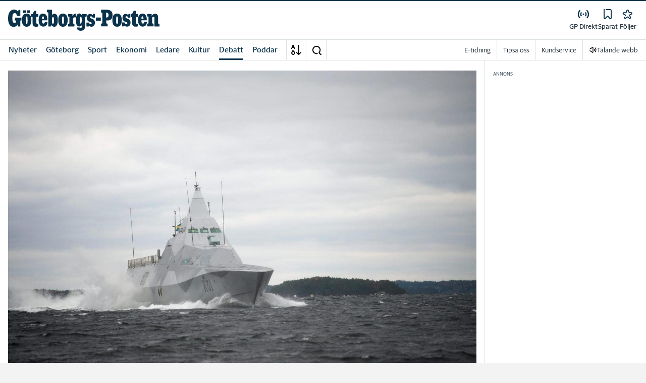

--- FILE ---
content_type: text/html; charset=utf-8
request_url: https://www.gp.se/_next/data/pd3n2pywnvCIW9r3y-6J-/meny/a-o.json
body_size: 51958
content:
<!DOCTYPE html><html lang="sv"><head><meta charSet="utf-8"/><meta name="viewport" content="width=device-width"/><link rel="shortcut icon" href="/images/slm/gp/favicons/favicon.ico"/><link rel="icon" type="image/png" href="/images/slm/gp/favicons/favicon.png"/><link rel="apple-touch-icon" href="/images/slm/gp/favicons/apple-touch-icon.png"/><meta name="description" content="Sajtkarta med allt innehåll."/><title>Meny | Göteborgs-Posten</title><link rel="alternate" type="application/rss+xml" title="Fjärde perioden" href="https://feeds.acast.com/public/shows/6436473f45d98d00115c64d0"/><link rel="alternate" type="application/rss+xml" title="Nyhetssvepet" href="https://feeds.acast.com/public/shows/642c02f063f9a20011d29a88"/><link rel="alternate" type="application/rss+xml" title="Brôta på!" href="https://feeds.acast.com/public/shows/64353a33e827400011a2c31a"/><link rel="alternate" type="application/rss+xml" title="Systrar" href="https://feeds.acast.com/public/shows/6544a8128235ab0012011eef"/><link rel="alternate" type="application/rss+xml" title="Sommarnovellen" href="https://feeds.acast.com/public/shows/64364ba5b1a9af001184c1de"/><link rel="alternate" type="application/rss+xml" title="Sportkvarten" href="https://feeds.acast.com/public/shows/64364cf4b7fe4e00113e3937"/><link rel="alternate" type="application/rss+xml" title="Cwejman &amp; Werner" href="https://feeds.acast.com/public/shows/64364593b7fe4e00113cd5b3"/><link rel="alternate" type="application/rss+xml" title="GP Dokumentär" href="https://feeds.acast.com/public/shows/6194bbfede58190013673bbb"/><link rel="alternate" type="application/rss+xml" title="Samtal med Cwejman" href="https://feeds.acast.com/public/shows/642ab3effe70630011ac6a9e"/><link rel="alternate" type="application/rss+xml" title="Nyhetsshowen" href="https://feeds.acast.com/public/shows/6437b7ae6a454e0011a47678"/><link rel="alternate" type="application/rss+xml" title="Laul med vänner" href="https://feeds.acast.com/public/shows/642d1bd2fe7063001123a1dd"/><link rel="canonical" href="https://www.gp.se/meny/a-o"/><meta name="google-site-verification" content="6_Kpu7KA1LQIaZB8XAGlu2HGosmlADUkc9aKwdnAPHc"/><meta name="google-site-verification" content="x4tjPHMKFAfbztP8XOl15X5SSA70T89_IMK7M9YpygI"/><meta name="robots" content="max-image-preview:large"/><meta property="al:android:app_name" content="GP"/><meta property="al:android:package" content="com.adeprimo.gp"/><meta property="al:android:url" content="gpwebapp://applinks"/><meta property="al:ios:app_name" content="GP"/><meta property="al:ios:app_store_id" content="376990843"/><meta property="al:ios:url" content="se.gp.gp://applinks"/><meta name="next-head-count" content="28"/><script defer="">if((navigator.userAgent && !!false)) {
                        const styleElement = document.createElement('style');
                        styleElement.innerHTML = 'body .sticky-header-wrapper, body .app-hidden { display:none; }'
                        document.head.appendChild(styleElement)
                    }</script><script async="" id="kilkaya-script" type="text/javascript" src="//cl-eu2.k5a.io/6176dd27815b4c0f96025a65.js"></script><link href="/fonts/fonts.css" rel="stylesheet"/><link href="/css/print.css" rel="stylesheet" media="print"/><script id="gtm-script" async="">
   (function(w,d,s,l,i){w[l]=w[l]||[];w[l].push({'gtm.start':
    new Date().getTime(),event:'gtm.js'});var f=d.getElementsByTagName(s)[0],
    j=d.createElement(s),dl=l!='dataLayer'?'&l='+l:'';j.async=true;j.src=
    'https://gtm.stampenmedia.se/gtm.js?id='+i+dl;f.parentNode.insertBefore(j,f);
    })(window,document,'script','dataLayer','GTM-M6M2TLN')</script><script id="datalayer-init" async="">
								window.dataLayer = window.dataLayer || [];
						</script><noscript data-n-css=""></noscript><script defer="" nomodule="" src="/_next/static/chunks/polyfills-42372ed130431b0a.js"></script><script defer="" src="/_next/static/chunks/974.b9cba4b9f8cc4175.js"></script><script src="/_next/static/chunks/webpack-5ab8079d395e4bdc.js" defer=""></script><script src="/_next/static/chunks/framework-6603b6fce1ea64cf.js" defer=""></script><script src="/_next/static/chunks/main-12de6bb1143a753f.js" defer=""></script><script src="/_next/static/chunks/pages/_app-0ae638adec7d4b1a.js" defer=""></script><script src="/_next/static/chunks/588a83fd-58223940c11397cb.js" defer=""></script><script src="/_next/static/chunks/5872-303c870cf5bec0d1.js" defer=""></script><script src="/_next/static/chunks/2580-183a890f79f14c3d.js" defer=""></script><script src="/_next/static/chunks/3184-8dd30d004ed7f0af.js" defer=""></script><script src="/_next/static/chunks/5594-3ac7c2c032bb63ba.js" defer=""></script><script src="/_next/static/chunks/5900-01686f6836d397d7.js" defer=""></script><script src="/_next/static/chunks/4206-f345ff603794c04f.js" defer=""></script><script src="/_next/static/chunks/4125-f130272c162e5efc.js" defer=""></script><script src="/_next/static/chunks/2572-0071e0f2a6680296.js" defer=""></script><script src="/_next/static/chunks/5601-c26b1fad4f6d023d.js" defer=""></script><script src="/_next/static/chunks/8024-265b02ec5e24b52f.js" defer=""></script><script src="/_next/static/chunks/8952-8031809d72cae100.js" defer=""></script><script src="/_next/static/chunks/1900-09a78ccb3d015380.js" defer=""></script><script src="/_next/static/chunks/8688-47a71c9013a905b6.js" defer=""></script><script src="/_next/static/chunks/pages/meny/a-o-0b481e05cdc02b7e.js" defer=""></script><script src="/_next/static/pd3n2pywnvCIW9r3y-6J-/_buildManifest.js" defer=""></script><script src="/_next/static/pd3n2pywnvCIW9r3y-6J-/_ssgManifest.js" defer=""></script><style data-styled="" data-styled-version="5.3.11">.c-landingpage{padding-top:20px;padding-right:20px;padding-bottom:20px;padding-left:20px;background-color:var(--white);}/*!sc*/
.c-landingpage__no-image{display:-webkit-box;display:-webkit-flex;display:-ms-flexbox;display:flex;-webkit-align-items:center;-webkit-box-align:center;-ms-flex-align:center;align-items:center;-webkit-box-pack:justify;-webkit-justify-content:space-between;-ms-flex-pack:justify;justify-content:space-between;-webkit-flex-wrap:wrap;-ms-flex-wrap:wrap;flex-wrap:wrap;gap:1rem;}/*!sc*/
.c-landingpage__no-image h1{font-size:2rem;margin-bottom:0;}/*!sc*/
@media screen and (min-width:48rem){.c-landingpage__no-image{-webkit-box-pack:start;-webkit-justify-content:flex-start;-ms-flex-pack:start;justify-content:flex-start;}}/*!sc*/
.c-landingpage__paper{text-transform:uppercase;}/*!sc*/
.c-landingpage__topic{display:none;color:var(--gray-600);}/*!sc*/
.c-landingpage__subtitle{margin-left:20px;margin-top:20px;padding-left:20px;padding-right:20px;}/*!sc*/
@media screen and (min-width:62rem){.c-landingpage__subtitle{padding-left:0;}}/*!sc*/
.c-landingpage__presentation{max-width:700px;display:grid;grid-template-columns:[description] 2fr [image] 1fr;grid-gap:1rem;}/*!sc*/
@media screen and (min-width:30rem){.c-landingpage__presentation{grid-template-columns:[description] 5fr [image] 1fr;}}/*!sc*/
.c-landingpage__presentation--no-image{grid-template-columns:[description] 1fr;}/*!sc*/
.c-landingpage__presentation__description{font-size:1rem;grid-area:description;}/*!sc*/
.c-landingpage__presentation__description:last-child{margin-bottom:0;}/*!sc*/
.c-landingpage__presentation__image{grid-area:image;}/*!sc*/
.is-menu-open #ad-takeover,.is-model-open #ad-takeover,.is-user-menu-open #ad-takeover,.is-search-open #ad-takeover{display:none;}/*!sc*/
@media screen and (min-width:62rem){#topPanorama_2_mobile{display:none;}}/*!sc*/
@media screen and (min-width:62rem){.tmp-mobile-only{display:none;}}/*!sc*/
.c-alert{padding:10px 15px;margin-bottom:10px;font-size:0.9375rem;border:1px solid transparent;border-radius:0.25rem;}/*!sc*/
.c-alert *:last-child{margin-bottom:0;}/*!sc*/
.c-alert--primary{color:#004085;background-color:#cce5ff;border-color:#b8daff;}/*!sc*/
.c-alert--success{color:var(--green-800);background-color:var(--bg-color-input-success);border-color:#c3e6cb;}/*!sc*/
.c-alert--warning{color:#856404;background-color:#fff3cd;border-color:#ffeeba;}/*!sc*/
.c-alert--error{color:#721c24;background-color:#f8d7da;border-color:#f5c6cb;}/*!sc*/
.c-alert--fullscreen{padding:15px;position:fixed;bottom:20px;left:20px;z-index:var(--zindex-popover);font-size:1rem;font-weight:500;max-width:21.875rem;width:calc(100% - 40px);margin-bottom:0;box-shadow:0px 8px 16px 0px rgba(0,0,0,0.2);}/*!sc*/
.c-alert--fullscreen.c-alert--error{border-color:transparent;}/*!sc*/
.icon{height:1rem;width:1rem;--color:currentColor;--color-hover:currentColor;}/*!sc*/
.icon:not(.is-stroked){fill:var(--color);}/*!sc*/
.icon:not(.is-stroked):hover,.icon:not(.is-stroked):focus{fill:var(--color-hover);}/*!sc*/
.icon.is-stroked{stroke:var(--color);stroke-width:2;stroke-linecap:round;stroke-linejoin:round;}/*!sc*/
.icon.is-stroked:hover,.icon.is-stroked:focus{stroke:var(--color-hover);}/*!sc*/
.icon--primary{--color:var(--corp-color-darken);--color-hover:var(--corp-color-primary);}/*!sc*/
.icon--warning{--color:var(red-400);}/*!sc*/
.icon--16{height:1rem;width:1rem;}/*!sc*/
.icon--18{height:1.125rem;width:1.125rem;}/*!sc*/
.icon--20{height:1.25rem;width:1.25rem;}/*!sc*/
.icon--22{height:1.375rem;width:1.375rem;}/*!sc*/
.icon--24{height:1.5rem;width:1.5rem;}/*!sc*/
.icon--32{height:2rem;width:2rem;}/*!sc*/
.c-icon{width:1rem;height:1rem;}/*!sc*/
.c-icon--primary{fill:var(--corp-color-darken);}/*!sc*/
.c-icon--primary:hover{fill:var(--corp-color-primary);}/*!sc*/
.c-icon--warning{color:var(red-400);}/*!sc*/
.c-icon--16{width:16px;height:16px;}/*!sc*/
.c-icon--18{width:18px;height:18px;}/*!sc*/
.c-icon--20{width:20px;height:20px;}/*!sc*/
.c-icon--22{width:22px;height:22px;}/*!sc*/
.c-icon--24{width:24px;height:24px;}/*!sc*/
.c-icon--32{width:32px;height:32px;}/*!sc*/
.c-icon--grade{height:30px;width:16px;fill:var(--gray-300);}/*!sc*/
.c-icon--grade.active{fill:var(--gray-800);}/*!sc*/
.c-icon--premium{width:15px;height:14px;vertical-align:middle;}/*!sc*/
.c-icon--users{width:15px;height:15px;}/*!sc*/
.c-article__strossle .strossle{position:relative;overflow:hidden;background:transparent;}/*!sc*/
.c-article__strossle div[class*='widget-header-']{margin-left:0;margin-right:0;margin-bottom:0;padding-left:0 !important;padding-top:5px !important;background:transparent;}/*!sc*/
@media screen and (min-width:62rem){.c-article__strossle div[class*='widget-header-']{margin-bottom:7px;}}/*!sc*/
.c-article__strossle div[class*='post-image-container'] img{margin-bottom:0;}/*!sc*/
.c-article__strossle div[class*='post-content-']{margin:0;padding:0;font-family:'Gothia Sans Serif',-apple-system,BlinkMacSystemFont,'Segoe UI',Roboto,'Helvetica Neue',Arial,sans-serif,'Apple Color Emoji','Segoe UI Emoji','Segoe UI Symbol','Noto Color Emoji';font-size:1rem;line-height:1.26667;overflow:hidden;display:-webkit-box;display:-webkit-flex;display:-ms-flexbox;display:flex;-webkit-line-clamp:2;-webkit-box-orient:vertical;}/*!sc*/
.c-article__strossle div[class*='post-label']{text-transform:uppercase;position:absolute;top:5px;left:5px;z-index:2;color:var(--gray-800);padding:3px 3px 2px 3px;line-height:0.5625rem;font-size:0.5625rem;background-color:var(--yellow-500);font-weight:bold;}/*!sc*/
@media screen and (min-width:62rem){.c-article__strossle div[class*='post-label']{font-size:10px;line-height:10px;padding:4px;}}/*!sc*/
@media screen and (min-width:62rem){.c-article__strossle .ad div[class*='post-text-content']{padding-left:7px;padding-right:7px;}}/*!sc*/
.c-article__strossle div[class*='footer-']{position:absolute;right:0;top:28px;padding:0;width:auto;}/*!sc*/
.c-article__strossle--sidebar div[class*='widget-header-']{margin-bottom:0;}/*!sc*/
.c-article__strossle--sidebar .strossle > .article,.c-article__strossle--sidebar .strossle > .ad{-webkit-flex:none;-ms-flex:none;flex:none;max-width:none;margin:0;padding-top:15px !important;padding-bottom:15px !important;padding-left:0 !important;padding-right:0 !important;}/*!sc*/
.c-article__strossle--sidebar .strossle > .article:not(:last-child)::after,.c-article__strossle--sidebar .strossle > .ad:not(:last-child)::after{content:'';display:block;clear:both;position:relative;width:100%;height:0.0625rem;bottom:-15px;margin-left:auto;margin-right:auto;background-color:rgba(0,0,0,0.075);}/*!sc*/
.c-article__strossle--sidebar .ad div[class*='post-text-content']{padding-bottom:7px;}/*!sc*/
.c-article__strossle--sidebar div[class*='post-title']{margin:0px 0px 8px;padding:10px 0 0 0;font-size:1.5625rem;line-height:1.6875rem;}/*!sc*/
.c-article__strossle--sidebar div[class*='post-image-container']{padding-top:130px;}/*!sc*/
@media screen and (min-width:62rem){.c-article__strossle--bottom .strossle{-webkit-box-pack:justify;-webkit-justify-content:space-between;-ms-flex-pack:justify;justify-content:space-between;}}/*!sc*/
.c-article__strossle--bottom .strossle > .article,.c-article__strossle--bottom .strossle > .ad{margin:0;padding-top:15px !important;padding-bottom:15px !important;padding-left:0 !important;padding-right:0 !important;}/*!sc*/
@media screen and (min-width:30rem){.c-article__strossle--bottom .strossle > .article,.c-article__strossle--bottom .strossle > .ad{-webkit-flex:none;-ms-flex:none;flex:none;max-width:none;}}/*!sc*/
@media screen and (min-width:62rem){.c-article__strossle--bottom .strossle > .article,.c-article__strossle--bottom .strossle > .ad{-webkit-flex:0 0 24%;-ms-flex:0 0 24%;flex:0 0 24%;max-width:24%;padding-bottom:0 !important;padding-top:0 !important;}}/*!sc*/
.c-article__strossle--bottom .strossle > .article::after,.c-article__strossle--bottom .strossle > .ad::after{content:'';display:block;clear:both;position:relative;width:100%;height:0.0625rem;bottom:-15px;margin-left:auto;margin-right:auto;background-color:rgba(0,0,0,0.075);}/*!sc*/
@media screen and (min-width:62rem){.c-article__strossle--bottom .strossle > .article::after,.c-article__strossle--bottom .strossle > .ad::after{display:none;}}/*!sc*/
.c-article__strossle--bottom .strossle > .ad{background-color:#fcf5e5;}/*!sc*/
.c-article__strossle--bottom .strossle > .ad::after{background-color:#ccc;}/*!sc*/
.c-article__strossle--bottom div[class*='post-image-container']{padding-top:0;float:left;margin-right:0.625rem;width:80px;height:80px;}/*!sc*/
@media screen and (min-width:30rem){.c-article__strossle--bottom div[class*='post-image-container']{width:160px;}}/*!sc*/
@media screen and (min-width:62rem){.c-article__strossle--bottom div[class*='post-image-container']{float:none;width:auto;height:auto;margin-right:0;max-height:115px;overflow:hidden;}}/*!sc*/
.c-article__strossle--bottom div[class*='post-image-container'] img{width:80px;height:80px;position:relative;}/*!sc*/
@media screen and (min-width:30rem){.c-article__strossle--bottom div[class*='post-image-container'] img{width:160px;}}/*!sc*/
@media screen and (min-width:62rem){.c-article__strossle--bottom div[class*='post-image-container'] img{width:auto;height:auto;margin-bottom:0;vertical-align:top;}}/*!sc*/
.c-article__strossle--bottom div[class*='post-text-content']{max-height:none;overflow:visible;}/*!sc*/
.c-article__strossle--bottom div[class*='post-title']{padding:0;margin-bottom:3px;font-size:1.25rem;line-height:1.09575;overflow:hidden;display:-webkit-box;display:-webkit-flex;display:-ms-flexbox;display:flex;-webkit-line-clamp:2;-webkit-box-orient:vertical;margin-top:-3px;}/*!sc*/
@media screen and (min-width:62rem){.c-article__strossle--bottom div[class*='post-title']{margin:0px 0px 8px;padding:10px 0 0 0;font-size:1.3125rem;line-height:1.5rem;}}/*!sc*/
.plistaHeadline{font-size:1.375rem !important;padding-bottom:0 !important;margin:0 !important;}/*!sc*/
.plistaList .itemTitle{padding-left:0 !important;}/*!sc*/
.plistaList .itemText{padding-top:0 !important;padding-left:0 !important;}/*!sc*/
.itemLinkPET[data-campaign] .itemTitle{padding-left:10px !important;}/*!sc*/
.itemLinkPET[data-campaign] .itemText{padding-left:10px !important;}/*!sc*/
.plista_widget_belowArticle_2{border-bottom:none !important;margin-bottom:0 !important;padding:0 !important;}/*!sc*/
.c-takeover{display:none;grid-template-rows:10% auto;width:100vw;height:100vh;position:fixed;top:0;right:0;bottom:0;left:0;z-index:9999;overflow:hidden;background:var(--white);}/*!sc*/
.c-takeover.is-shown{display:grid;}/*!sc*/
.c-takeover__banner{background:var(--white);border-bottom:3px solid var(--corp-color-darken);padding:0.5rem 20px;cursor:pointer;z-index:10001;position:fixed;top:0;left:0;right:0;height:2.6875rem;display:none;}/*!sc*/
.c-takeover__plate{position:fixed;top:-9999px;}/*!sc*/
.c-takeover__brand{overflow:hidden;height:1.6875rem;float:left;}/*!sc*/
.c-takeover__brand svg{fill:var(--corp-logo-color);width:100vw;height:100vh;max-width:200px;max-height:27px;}/*!sc*/
.c-takeover__text{font-size:11px;margin-bottom:0;line-height:1.3125rem;float:right;width:150px;text-align:right;}/*!sc*/
@media screen and (min-width:48rem){.c-takeover__text{width:auto;line-height:1.6;font-size:1rem;-webkit-letter-spacing:-0.25px;-moz-letter-spacing:-0.25px;-ms-letter-spacing:-0.25px;letter-spacing:-0.25px;}}/*!sc*/
.c-takeover__text b{color:var(--link-blue);}/*!sc*/
.c-takeover__text::after{content:'→';display:inline;color:var(--link-blue);margin-left:3px;}/*!sc*/
.c-takeover__body{background:transparent;}/*!sc*/
data-styled.g1[id="sc-global-gEsmuR1"]{content:"sc-global-gEsmuR1,"}/*!sc*/
.bflsMg{width:24px;height:24px;}/*!sc*/
data-styled.g4[id="sc-f6d2a60e-0"]{content:"bflsMg,"}/*!sc*/
.fQYOpB{display:-webkit-box;display:-webkit-flex;display:-ms-flexbox;display:flex;-webkit-align-items:center;-webkit-box-align:center;-ms-flex-align:center;align-items:center;-webkit-box-pack:center;-webkit-justify-content:center;-ms-flex-pack:center;justify-content:center;white-space:nowrap;-webkit-user-select:none;-moz-user-select:none;-ms-user-select:none;user-select:none;border:1px solid transparent;cursor:pointer;-webkit-transition:0.23s ease-in-out;transition:0.23s ease-in-out;text-underline-offset:4px;background:transparent;-webkit-tap-highlight-color:transparent;-webkit-touch-callout:none;-webkit-user-select:none;-khtml-user-select:none;-moz-user-select:none;-ms-user-select:none;-webkit-user-select:none;-moz-user-select:none;-ms-user-select:none;user-select:none;font-family:var(--font-family-sans-serif);line-height:1;padding-left:0.75rem;padding-right:0.75rem;font-size:1rem;font-weight:500;padding-left:1.5rem;padding-right:1.5rem;height:2.25rem;border-radius:1.875rem;min-width:90px;width:-webkit-min-content;width:-moz-min-content;width:min-content;padding:0;background:transparent;border:none;min-width:0;width:auto;height:auto;border-radius:0;outline-color:var(--corp-color-darken);}/*!sc*/
.fQYOpB.active{color:var(--gray-800);}/*!sc*/
@media (hover:hover){.fQYOpB:hover{opacity:0.7;}}/*!sc*/
.fQYOpB[disabled],.fQYOpB.disabled,.fQYOpB.btn--disabled{background-color:var(--gray-300);border-color:var(--gray-300);color:var(--gray-600);pointer-events:none;}/*!sc*/
.fQYOpB[disabled]:hover,.fQYOpB.disabled:hover,.fQYOpB.btn--disabled:hover{-webkit-text-decoration:none;text-decoration:none;}/*!sc*/
.fQYOpB[disabled].btn--ghost,.fQYOpB.disabled.btn--ghost,.fQYOpB.btn--disabled.btn--ghost{background-color:transparent;border-color:transparent;}/*!sc*/
.fQYOpB[disabled] svg,.fQYOpB.disabled svg,.fQYOpB.btn--disabled svg{fill:var(--gray-darken);}/*!sc*/
.fQYOpB.btn--block{display:block;width:100%;}/*!sc*/
.fQYOpB.btn--center{margin-left:auto;margin-right:auto;}/*!sc*/
@media screen and (min-width:48rem){.fQYOpB.btn--md-nonblock{display:inline-block;width:auto;}}/*!sc*/
@media screen and (min-width:48rem){.fQYOpB.btn.--login{max-width:105px;}}/*!sc*/
data-styled.g5[id="sc-f6d2a60e-1"]{content:"fQYOpB,"}/*!sc*/
*,*::before,*::after{box-sizing:border-box;}/*!sc*/
:root{-moz-tab-size:4;tab-size:4;}/*!sc*/
html{line-height:1.15;-webkit-text-size-adjust:100%;height:-webkit-fill-available;}/*!sc*/
@supports (font:-apple-system-body){html[data-font='apple-system']{font:-apple-system-body;}}/*!sc*/
body{margin:0;min-height:100vh;min-height:-webkit-fill-available;}/*!sc*/
body{font-family:system-ui,-apple-system,'Segoe UI',Roboto,Helvetica,Arial,sans-serif,'Apple Color Emoji','Segoe UI Emoji';overflow-wrap:break-word;}/*!sc*/
hr{height:0;color:inherit;}/*!sc*/
abbr[title]{-webkit-text-decoration:underline dotted;text-decoration:underline dotted;}/*!sc*/
b,strong{font-weight:bolder;}/*!sc*/
code,kbd,samp,pre{font-family:ui-monospace,SFMono-Regular,Consolas,'Liberation Mono',Menlo,monospace;font-size:1em;}/*!sc*/
small{font-size:80%;}/*!sc*/
sub,sup{font-size:75%;line-height:0;position:relative;vertical-align:baseline;}/*!sc*/
sub{bottom:-0.25em;}/*!sc*/
sup{top:-0.5em;}/*!sc*/
table{text-indent:0;border-color:inherit;}/*!sc*/
button,input,optgroup,select,textarea{font-family:inherit;font-size:100%;line-height:1.15;margin:0;}/*!sc*/
button,select{text-transform:none;}/*!sc*/
button,[type='button'],[type='reset'],[type='submit']{-webkit-appearance:button;-webkit-appearance:button;-moz-appearance:button;appearance:button;}/*!sc*/
::-moz-focus-inner{border-style:none;padding:0;}/*!sc*/
:-moz-focusring{outline:1px dotted ButtonText;}/*!sc*/
:-moz-ui-invalid{box-shadow:none;}/*!sc*/
legend{padding:0;}/*!sc*/
progress{vertical-align:baseline;}/*!sc*/
::-webkit-inner-spin-button,::-webkit-outer-spin-button{height:auto;}/*!sc*/
[type='search']{-webkit-appearance:textfield;outline-offset:-2px;}/*!sc*/
::-webkit-search-decoration{-webkit-appearance:none;}/*!sc*/
::-webkit-file-upload-button{-webkit-appearance:button;font:inherit;}/*!sc*/
summary{display:list-item;}/*!sc*/
img{display:block;max-width:100%;height:auto;border:0;}/*!sc*/
figure{margin:0;}/*!sc*/
iframe{max-width:100%;}/*!sc*/
.visuallyhidden,.sr-only,.skip-links__link{border:0;-webkit-clip:rect(0 0 0 0);clip:rect(0 0 0 0);height:1px;margin:-1px;overflow:hidden;padding:0;position:absolute;width:1px;}/*!sc*/
.img-container{position:relative;overflow:hidden;}/*!sc*/
.img-container picture{position:absolute;bottom:0;width:100%;height:100%;}/*!sc*/
.img-container picture img{width:100%;height:auto;}/*!sc*/
[hidden]{display:none !important;}/*!sc*/
:root{--bg-color-black:rgba(0,0,0,0.6);--bg-color-gray:#f3f3f3;--bg-color-gray-light:#fbfbfb;--bg-color-input-error:#ffcece;--bg-color-input-success:#d4edda;--bg-color-primary-hbk:#eaf1f6;--bg-color-secondary-hbk:#f6fbff;--bg-color-primary-boras:#e2edea;--bg-color-primary-economy:#fff1eb;--bg-color-secondary-economy:#fff9f6;--bg-color-native:#fcf5e5;--bg-transparent-gray:rgba(0,0,0,0.05);--bg-darkmode:#1a1a1a;--distribution-status-post:#fffcea;--border-color:var(--gray-300);--border-divide-color:var(--gray-300);--border-menu-divide-color:var(--gray-500);--blockquote-longread:var(--gray-300);--border-shadow:0px 8px 16px 0px rgba(0,0,0,0.2);--bg-longread-footer:#f3f3f3;--fallback-image-bg-blue:#0a324b;--fallback-image-bg-graphite:#183d45;--fallback-image-bg-green:#024b3a;--fallback-image-bg-purple:#672f55;--fallback-image-bg-black:#000;--gp-brand:var(--blue-700);--hn-brand:var(--blue-700);--hp-brand:var(--blue-700);--bn-brand:var(--blue-700);--st-brand:var(--blue-700);--mn-brand:var(--blue-700);--at-brand:#0472a4;--tt-brand:var(--black);--pt-brand:#672f55;--kp-brand:var(--green-700);--kbp-brand:var(--green-700);--mp-brand:var(--green-700);--sto-brand:var(--green-700);--lt-brand:var(--green-700);--hrp-brand:#004c59;--mkp-brand:#004c59;--gp-brand-darkmode:var(--blue-darkmode-700);--hn-brand-darkmode:var(--blue-darkmode-700);--hp-brand-darkmode:var(--blue-darkmode-700);--bn-brand-darkmode:var(--blue-darkmode-700);--st-brand-darkmode:var(--blue-darkmode-700);--mn-brand-darkmode:var(--blue-darkmode-700);--at-brand-darkmode:#5cbde9;--tt-brand-darkmode:#fff;--pt-brand-darkmode:#c390b3;--kp-brand-darkmode:var(--green-darkmode-700);--kbp-brand-darkmode:var(--green-darkmode-700);--mp-brand-darkmode:var(--green-darkmode-700);--sto-brand-darkmode:var(--green-darkmode-700);--lt-brand-darkmode:var(--green-darkmode-700);--hrp-brand-darkmode:#9ad5df;--mkp-brand-darkmode:#9ad5df;--gray-800:#1e2d37;--gray-700:#324650;--gray-600:#526066;--gray-500:#9eacb2;--gray-400:#cbd2d6;--gray-300:#dce1e1;--gray-200:#f3f3f3;--gray-100:#f8f8f8;--white:#fff;--black:#000000;--white-transparent:rgba(255,255,255,0.7);--gray-darkmode-800:#ffffff;--gray-darkmode-700:#f3f3f3;--gray-darkmode-600:#d2d2d2;--gray-darkmode-500:#989fa2;--gray-darkmode-400:#6f7579;--gray-darkmode-300:#404548;--gray-darkmode-200:#2e2e2f;--gray-darkmode-100:#222222;--blue-800:#0a324b;--blue-700:#0a5582;--blue-600:#4a728a;--blue-500:#80a3b9;--blue-400:#cddde8;--blue-300:#e8eff5;--blue-darkmode-800:#c7e6fa;--blue-darkmode-700:#76bbe5;--blue-darkmode-600:#7697ab;--blue-darkmode-500:#506e80;--blue-darkmode-400:#273a47;--blue-darkmode-300:#1b2833;--green-800:#024b3a;--green-700:#006950;--green-600:#408877;--green-500:#78b0a2;--green-400:#c0dad4;--green-300:#ecf3f2;--green-darkmode-800:#c8f0df;--green-darkmode-700:#5ed0ad;--green-darkmode-600:#6fab9d;--green-darkmode-500:#528075;--green-darkmode-400:#344f49;--green-darkmode-300:#2b3f38;--graphite-800:#183d45;--graphite-700:#305158;--graphite-600:#5b757b;--graphite-500:#97a8ab;--graphite-400:#ced6d8;--graphite-300:#e8edee;--graphite-darkmode-800:#d3e5e8;--graphite-darkmode-700:#a5b9be;--graphite-darkmode-600:#83989d;--graphite-darkmode-500:#5c6b6d;--graphite-darkmode-400:#3e4749;--graphite-darkmode-300:#303b3d;--accent-green-500:var(--green-700);--accent-green-400:#00c389;--accent-green-300:#e1f5f0;--pink-500:#d0386b;--pink-400:#ee94ad;--pink-300:#fff9f6;--orange-500:#cc4b19;--orange-400:#efac6f;--orange-300:#fff0eb;--purple-500:#532e7f;--purple-400:#c8a0c8;--purple-300:#f0ebf5;--red-500:#730f00;--red-400:#bd1800;--red-300:#f8ecec;--yellow-500:#ffcd00;--yellow-400:#fff6bf;--yellow-300:#fcf5e5;--accent-green-darkmode-500:var(--green-darkmode-700);--accent-green-darkmode-400:#5ed0ad;--accent-green-darkmode-300:#183f35;--pink-darkmode-500:#d0386b;--pink-darkmode-400:#ee94ad;--pink-darkmode-300:#660a3e;--orange-darkmode-500:#cc4b19;--orange-darkmode-400:#efac6f;--orange-darkmode-300:#82380a;--purple-darkmode-500:#532e7f;--purple-darkmode-400:#c8a0c8;--purple-darkmode-300:#453554;--plum-700:#672f55;--plum-400:#edd3e7;--plum-300:#f3ecf3;--plum-darkmode-700:#cf9ebe;--plum-darkmode-400:#662d53;--plum-darkmode-300:#3e1e34;--red-darkmode-500:#bd240c;--red-darkmode-400:#e43b3b;--red-darkmode-300:#5d2c2c;--yellow-darkmode-500:#ffcd00;--yellow-darkmode-400:#fff6bf;--yellow-darkmode-300:#946906;--breaking-red:#bd1800;--error-red:#730f00;--link-blue:#2451c6;--market-green:var(--accent-green-500);--longread-black:#222;--native-yellow:#fee69f;--breaking-darkmode-red:#bd1800;--error-darkmode-red:#dc6452;--link-darkmode-blue:#466bca;--market-darkmode-green:#5ed0ad;--native-darkmode-yellow:#fee69f;}/*!sc*/
body{--corp-color-primary:var(--blue-700);--corp-color-darken:var(--blue-800);--corp-color-lighten:var(--blue-500);--corp-logo-color:var(--blue-800);--media-bg-color:10,50,75;--theme-media-bg-color:var(--media-bg-color);--theme-corp-color:var(--corp-color-primary);--theme-corp-color-darken:var(--corp-color-darken);--theme-primary-bg:var(--bg-color-gray);--theme-secondary-bg:var(--white);--theme-carousel-bg:var(--gray-300);--theme-article-bg:var(--white);--theme-box-bg:var(--bg-color-gray);--theme-gradient-shadow:var(--white);--footer-bg-color:var(--corp-color-darken);--fallback-image-bg:var(--fallback-image-bg);--no-overwrite-black:#000;--no-overwrite-white:#fff;--no-overwrite-gray:#1e2d37;--icon-color:var(--corp-color-darken);--bg-top-bar:var(--theme-corp-color-darken);}/*!sc*/
.site-AT{--corp-color-primary:var(--at-brand);--corp-color-inactive:var(--corp-color-darken);--corp-color-darken:var(--blue-800);--corp-color-lighten:var(--blue-600);--corp-color-400:var(--blue-400);--corp-background-color-lighten:var(--blue-300);--corp-logo-color:var(--at-brand);--fallback-image-bg:var(--fallback-image-bg-blue);--media-bg-color:10,50,75;}/*!sc*/
.site-AT [data-theme='dark']{--corp-color-primary:var(--at-brand-darkmode);--corp-color-inactive:var(--blue-darkmode-800);--corp-color-darken:var(--blue-darkmode-800);--corp-color-lighten:var(--blue-darkmode-600);--corp-color-400:var(--blue-darkmode-400);--corp-background-color-lighten:var(--blue-darkmode-300);}/*!sc*/
.site-AU{--corp-color-primary:var(--at-brand);--corp-color-inactive:var(--corp-color-darken);--corp-color-darken:var(--blue-800);--corp-color-lighten:var(--blue-600);--corp-color-400:var(--blue-400);--corp-background-color-lighten:var(--blue-300);--corp-logo-color:var(--at-brand);--fallback-image-bg:var(--fallback-image-bg-blue);--media-bg-color:10,50,75;}/*!sc*/
.site-AU [data-theme='dark']{--corp-color-primary:var(--at-brand-darkmode);--corp-color-inactive:var(--blue-darkmode-800);--corp-color-darken:var(--blue-darkmode-800);--corp-color-lighten:var(--blue-darkmode-600);--corp-color-400:var(--blue-darkmode-400) --corp-background-color-lighten:var(--blue-darkmode-300);}/*!sc*/
.site-BN{--corp-color-primary:var(--blue-700);--corp-color-inactive:var(--corp-color-darken);--corp-color-darken:var(--blue-800);--corp-color-lighten:var(--blue-700);--corp-color-400:var(--blue-400);--corp-background-color-lighten:var(--blue-300);--corp-logo-color:var(--blue-700);--fallback-image-bg:var(--fallback-image-bg-blue);--media-bg-color:10,50,75;}/*!sc*/
.site-BN [data-theme='dark']{--corp-color-primary:var(--blue-darkmode-700);--corp-color-inactive:var(--blue-darkmode-800);--corp-color-darken:var(--blue-darkmode-800);--corp-color-lighten:var(--blue-darkmode-700);--corp-color-400:var(--blue-darkmode-400);--corp-background-color-lighten:var(--blue-darkmode-300);}/*!sc*/
.site-GP{--corp-color-primary:var(--blue-700);--corp-color-inactive:var(--corp-color-darken);--corp-color-darken:var(--blue-800);--corp-color-lighten:var(--blue-700);--corp-color-400:var(--blue-400);--corp-background-color-lighten:var(--blue-300);--corp-logo-color:var(--blue-800);--fallback-image-bg:var(--fallback-image-bg-blue);--media-bg-color:10,50,75;}/*!sc*/
.site-GP [data-theme='dark']{--corp-color-primary:var(--blue-darkmode-700);--corp-color-inactive:var(--blue-darkmode-800);--corp-color-darken:var(--blue-darkmode-800);--corp-color-lighten:var(--blue-darkmode-700);--corp-color-400:var(--blue-darkmode-400);--corp-background-color-lighten:var(--blue-darkmode-300);}/*!sc*/
.site-HN{--corp-color-primary:var(--blue-700);--corp-color-inactive:var(--corp-color-darken);--corp-color-darken:var(--blue-800);--corp-color-lighten:var(--blue-700);--corp-color-400:var(--blue-400);--corp-background-color-lighten:var(--blue-300);--corp-logo-color:var(--blue-700);--fallback-image-bg:var(--fallback-image-bg-blue);--media-bg-color:10,50,75;}/*!sc*/
.site-HN [data-theme='dark']{--corp-color-primary:var(--blue-darkmode-700);--corp-color-inactive:var(--blue-darkmode-800);--corp-color-darken:var(--blue-darkmode-800);--corp-color-lighten:var(--blue-darkmode-700);--corp-color-400:var(--blue-darkmode-400);--corp-background-color-lighten:var(--blue-darkmode-300);}/*!sc*/
.site-HP{--corp-color-primary:var(--blue-700);--corp-color-inactive:var(--corp-color-darken);--corp-color-darken:var(--blue-800);--corp-color-lighten:var(--blue-700);--corp-color-400:var(--blue-400);--corp-background-color-lighten:var(--blue-300);--corp-logo-color:var(--blue-700);--fallback-image-bg:var(--fallback-image-bg-blue);--media-bg-color:10,50,75;}/*!sc*/
.site-HP [data-theme='dark']{--corp-color-primary:var(--blue-darkmode-700);--corp-color-inactive:var(--blue-darkmode-800);--corp-color-darken:var(--blue-darkmode-800);--corp-color-lighten:var(--blue-darkmode-700);--corp-color-400:var(--blue-darkmode-400) --corp-background-color-lighten:var(--blue-darkmode-300);}/*!sc*/
.site-ST{--corp-color-primary:var(--blue-700);--corp-color-inactive:var(--corp-color-darken);--corp-color-darken:var(--blue-800);--corp-color-lighten:var(--blue-700);--corp-color-400:var(--blue-400);--corp-background-color-lighten:var(--blue-300);--corp-logo-color:var(--blue-700);--fallback-image-bg:var(--fallback-image-bg-blue);--media-bg-color:10,50,75;}/*!sc*/
.site-ST [data-theme='dark']{--corp-color-primary:var(--blue-darkmode-700);--corp-color-inactive:var(--blue-darkmode-800);--corp-color-darken:var(--blue-darkmode-800);--corp-color-lighten:var(--blue-darkmode-700);--corp-color-400:var(--blue-darmode-400);--corp-background-color-lighten:var(--blue-darkmode-300);}/*!sc*/
.site-HRP{--corp-color-primary:var(--hrp-brand);--corp-color-inactive:var(--corp-color-darken);--corp-color-darken:var(--graphite-800);--corp-color-lighten:var(--graphite-700);--corp-color-400:var(--graphite-400);--corp-background-color-lighten:var(--graphite-300);--corp-logo-color:var(--blue-800);--fallback-image-bg:var(--fallback-image-bg-graphite);--media-bg-color:1,48,56;}/*!sc*/
.site-HRP [data-theme='dark']{--corp-color-primary:var(--hrp-brand-darkmode);--corp-color-inactive:var(--graphite-darkmode-800);--corp-color-darken:var(--graphite-darkmode-800);--corp-color-lighten:var(--graphite-darkmode-700);--corp-color-400:var(--graphite-darkmode-400);--corp-background-color-lighten:var(--graphite-darkmode-300);}/*!sc*/
.site-KP{--corp-color-primary:var(--green-700);--corp-color-inactive:var(--corp-color-darken);--corp-color-darken:var(--green-800);--corp-color-lighten:var(--green-700);--corp-color-400:var(--green-400);--corp-background-color-lighten:var(--green-300);--corp-logo-color:var(--black);--fallback-image-bg:var(--fallback-image-bg-green);--media-bg-color:0,61,45;}/*!sc*/
.site-KP [data-theme='dark']{--corp-color-primary:var(--green-darkmode-700);--corp-color-inactive:var(--green-darkmode-800);--corp-color-darken:var(--green-darkmode-800);--corp-color-lighten:var(--green-darkmode-700);--corp-color-400:var(--green-darkmode-400);--corp-background-color-lighten:var(--green-darkmode-300);}/*!sc*/
.site-KBP{--corp-color-primary:var(--green-700);--corp-color-inactive:var(--corp-color-darken);--corp-color-darken:var(--green-800);--corp-color-lighten:var(--green-700);--corp-color-400:var(--green-400);--corp-background-color-lighten:var(--green-300);--corp-logo-color:var(--black);--fallback-image-bg:var(--fallback-image-bg-green);--media-bg-color:0,61,45;}/*!sc*/
.site-KBP [data-theme='dark']{--corp-color-primary:var(--green-darkmode-700);--corp-color-inactive:var(--green-darkmode-800);--corp-color-darken:var(--green-darkmode-800);--corp-color-lighten:var(--green-darkmode-700);--corp-color-400:var(--green-darkmode-400);--corp-background-color-lighten:var(--green-darkmode-300);}/*!sc*/
.site-LT{--corp-color-primary:var(--green-700);--corp-color-inactive:var(--corp-color-darken);--corp-color-darken:var(--green-800);--corp-color-lighten:var(--green-700);--corp-color-400:var(--green-400);--corp-background-color-lighten:var(--green-300);--corp-logo-color:var(--black);--fallback-image-bg:var(--fallback-image-bg-green);--media-bg-color:0,105,80;}/*!sc*/
.site-LT [data-theme='dark']{--corp-color-primary:var(--green-darkmode-700);--corp-color-inactive:var(--green-darkmode-800);--corp-color-darken:var(--green-darkmode-800);--corp-color-lighten:var(--green-darkmode-700);--corp-color-400:var(--green-darkmode-400);--corp-background-color-lighten:var(--green-darkmode-300);}/*!sc*/
.site-MKP{--corp-color-primary:var(--mkp-brand);--corp-color-inactive:var(--corp-color-darken);--corp-color-darken:var(--graphite-800);--corp-color-lighten:var(--graphite-700);--corp-color-400:var(--graphite-400);--corp-background-color-lighten:var(--graphite-300);--corp-logo-color:var(--blue-800);--fallback-image-bg:var(--fallback-image-bg-graphite);--media-bg-color:1,48,56;}/*!sc*/
.site-MKP [data-theme='dark']{--corp-color-primary:var(--mkp-brand-darkmode);--corp-color-inactive:var(--graphite-darkmode-800);--corp-color-darken:var(--graphite-darkmode-800);--corp-color-lighten:var(--graphite-darkmode-700);--corp-color-400:var(--graphite-darkmode-400);--corp-background-color-lighten:var(--graphite-darkmode-300);}/*!sc*/
.site-MP{--corp-color-primary:var(--green-700);--corp-color-inactive:var(--corp-color-darken);--corp-color-darken:var(--green-800);--corp-color-lighten:var(--green-700);--corp-color-400:var(--green-400);--corp-background-color-lighten:var(--green-300);--corp-logo-color:var(--black);--fallback-image-bg:var(--fallback-image-bg-green);--media-bg-color:0,61,45;}/*!sc*/
.site-MP [data-theme='dark']{--corp-color-primary:var(--green-darkmode-700);--corp-color-inactive:var(--green-darkmode-800);--corp-color-darken:var(--green-darkmode-800);--corp-color-lighten:var(--green-darkmode-700);--corp-color-400:var(--green-darkmode-400);--corp-background-color-lighten:var(--green-darkmode-300);}/*!sc*/
.site-MN{--corp-color-primary:var(--blue-700);--corp-color-inactive:var(--corp-color-darken);--corp-color-darken:var(--blue-800);--corp-color-lighten:var(--blue-700);--corp-color-400:var(--blue-400);--corp-background-color-lighten:var(--blue-300);--corp-logo-color:var(--blue-700);--fallback-image-bg:var(--fallback-image-bg-blue);--media-bg-color:10,85,130;}/*!sc*/
.site-MN [data-theme='dark']{--corp-color-primary:var(--blue-darkmode-700);--corp-color-inactive:var(--blue-darkmode-800);--corp-color-darken:var(--blue-darkmode-800);--corp-color-lighten:var(--blue-darkmode-700);--corp-color-400:var(--blue-darkmode-400);--corp-background-color-lighten:var(--blue-darkmode-300);}/*!sc*/
.site-PT{--corp-color-primary:var(--plum-700);--corp-color-inactive:var(--corp-color-darken);--corp-color-darken:var(--plum-700);--corp-color-lighten:#875676;--corp-color-400:var(--plum-400);--corp-background-color-lighten:var(--plum-300);--corp-logo-color:var(--black);--fallback-image-bg:var(--fallback-image-bg-purple);--media-bg-color:84,39,70;}/*!sc*/
.site-PT [data-theme='dark']{--corp-color-primary:var(--plum-darkmode-700);--corp-color-inactive:var(--plum-darkmode-700);--corp-color-darken:var(--plum-darkmode-700);--corp-color-lighten:#f0d2e7;--corp-color-400:var(--plum-darkmode-400);--corp-background-color-lighten:var(--plum-darkmode-300);}/*!sc*/
.site-STO{--corp-color-primary:var(--green-700);--corp-color-inactive:var(--corp-color-darken);--corp-color-darken:var(--green-800);--corp-color-lighten:var(--green-700);--corp-color-400:var(--green-400);--corp-background-color-lighten:var(--green-300);--corp-logo-color:var(--black);--fallback-image-bg:var(--fallback-image-bg-green);--media-bg-color:0,61,45;}/*!sc*/
.site-STO [data-theme='dark']{--corp-color-primary:var(--green-darkmode-700);--corp-color-inactive:var(--green-darkmode-800);--corp-color-darken:var(--green-darkmode-800);--corp-color-lighten:var(--green-darkmode-700);--corp-color-400:var(--green-darkmode-400);--corp-background-color-lighten:var(--green-darkmode-300);}/*!sc*/
.site-TT{--corp-color-primary:var(--graphite-800);--corp-color-inactive:var(--graphite-800);--corp-color-darken:var(--black);--corp-color-lighten:var(--gray-800);--corp-color-400:var(--graphite-400);--corp-background-color-lighten:var(--graphite-300);--corp-logo-color:var(--black);--fallback-image-bg:var(--fallback-image-bg-black);--media-bg-color:0,0,0;}/*!sc*/
.site-TT [data-theme='dark']{--corp-color-primary:var(--graphite-darkmode-800);--corp-color-inactive:var(--graphite-darkmode-800);--corp-color-darken:#fff;--corp-color-lighten:var(--gray-darkmode-800);--corp-color-400:var(--graphite-darkmode-400);--corp-background-color-lighten:var(--graphite-darkmode-300);}/*!sc*/
[data-theme='economy'],[data-theme='ekonomi'],[data-theme='hallandeconomy']{--theme-primary-bg:var(--bg-color-primary-economy);--theme-secondary-bg:var(--bg-color-secondary-economy);--theme-article-bg:var(--bg-color-primary-economy);--theme-corp-color:#dd3b71;--theme-corp-color-darken:#9b003e;--theme-carousel-bg:var(--theme-secondary-bg);--theme-gradient-shadow:var(--bg-color-secondary-economy);--theme-media-bg-color:221,59,113;--theme-box-bg:#f4e6e1;--corp-background-color-lighten:var(--pink-300);--border-color:var(--gray-400);--bg-top-bar:var(--theme-corp-color-darken);}/*!sc*/
[data-theme='boras']{--theme-primary-bg:var(--bg-color-primary-boras);--theme-secondary-bg:var(--white);--corp-background-color-lighten:var(--white);--theme-article-bg:var(--bg-color-primary-boras);--theme-corp-color:var(--green-700);--theme-corp-color-darken:var(--green-800);--theme-carousel-bg:var(--theme-secondary-bg);--theme-media-bg-color:0,107,82;--theme-box-bg:#d6e1de;}/*!sc*/
[data-theme='hbk']{--theme-primary-bg:var(--bg-color-primary-hbk);--theme-secondary-bg:var(--bg-color-secondary-hbk);--corp-background-color-lighten:var(--bg-color-secondary-hbk);--theme-article-bg:var(--bg-color-primary-hbk);--theme-gradient-shadow:var(--bg-color-secondary-hbk);--theme-carousel-bg:var(--theme-secondary-bg);--theme-box-bg:#dfe7eb;}/*!sc*/
[data-theme='native']{--corp-color-primary:var(--gray-600);--corp-color-darken:var(--gray-800);--theme-corp-color:var(--gray-600);--theme-secondary-bg:var(--white);--theme-corp-color-darken:var(--gray-800);--theme-article-bg:var(--bg-color-native);--theme-box-bg:#efe9d9;--border-color:var(--gray-400);}/*!sc*/
[data-theme='gp']{--theme-secondary-bg:var(--blue-800);--theme-corp-color-darken:var(--blue-800);--theme-corp-color:var(--blue-500);--theme-media-bg-color:var(--white);--corp-color-primary:var(--blue-700);--theme-media-bg-color:10,50,75;--theme-carousel-bg:var(--blue-800);--bg-color-gray:var(--blue-800);--swiper-pagination-bullet-inactive-color:var(--white);--black-lighten:var(--blue-500);--border-color:var(--blue-500);--gray-800:var(--white);}/*!sc*/
[data-theme='dark']{--theme-article-bg:var(--bg-darkmode);--theme-box-bg:var(--gray-darkmode-200);--gray-800:var(--gray-darkmode-800);--gray-700:var(--gray-darkmode-700);--gray-600:var(--gray-darkmode-600);--gray-500:var(--gray-darkmode-500);--gray-400:var(--gray-darkmode-400);--gray-300:var(--gray-darkmode-300);--gray-200:var(--gray-darkmode-200);--gray-100:var(--gray-darkmode-100);--blue-800:var(--blue-darkmode-800);--blue-700:var(--blue-darkmode-700);--blue-600:var(--blue-darkmode-600);--blue-500:var(--blue-darkmode-500);--blue-400:var(--blue-darkmode-400);--blue-300:var(--blue-darkmode-300);--green-800:var(--green-darkmode-800);--green-700:var(--green-darkmode-700);--green-600:var(--green-darkmode-600);--green-500:var(--green-darkmode-500);--green-400:var(--green-darkmode-400);--green-300:var(--green-darkmode-300);--graphite-800:var(--graphite-darkmode-800);--graphite-700:var(--graphite-darkmode-700);--graphite-600:var(--graphite-darkmode-600);--graphite-500:var(--graphite-darkmode-500);--graphite-400:var(--graphite-darkmode-400);--graphite-300:var(--graphite-darkmode-300);--accent-green-500:var(--accent-green-darkmode-500);--accent-green-400:var(--accent-green-darkmode-400);--accent-green-300:var(--accent-green-darkmode-300);--pink-500:var(--pink-darkmode-500);--pink-400:var(--pink-darkmode-400);--pink-300:var(--pink-darkmode-300);--orange-500:var(--orange-darkmode-500);--orange-400:var(--orange-darkmode-400);--orange-300:var(--orange-darkmode-300);--purple-500:var(--purple-darkmode-500);--purple-400:var(--purple-darkmode-400);--purple-300:var(--purple-darkmode-300);--red-500:var(--red-darkmode-500);--red-400:var(--red-darkmode-400);--red-300:var(--red-darkmode-300);--yellow-500:var(--yellow-darkmode-500);--yellow-400:var(--yellow-darkmode-400);--yellow-300:var(--yellow-darkmode-300);--plum-700:var(--plum-darkmode-700);--plum-400:var(--plum-darkmode-400);--plum-300:var(--plum-darkmode-300);--breaking-red:var(--breaking-darkmode-red);--error-red:var(--error-darkmode-red);--link-blue:var(--link-darkmode-blue);--market-green:var(--market-darkmode-green);--longread-black:#222;--native-yellow:var(--native-darkmode-yellow);--white:var(--bg-darkmode);--black:#fff;--border-color:var(--gray-300);--border-divide-color:var(--gray-400);--blockquote-longread:var(--gray-500);--bg-longread-footer:var(--bg-darkmode);--bg-top-bar:var(--gray-300);--theme-corp-color:var(--corp-color-primary);--theme-corp-color-darken:var(--corp-color-darken);--theme-primary-bg:var(--gray-200);--theme-secondary-bg:var(--white);--theme-carousel-bg:var(--gray-300);--theme-article-bg:var(--white);--theme-box-bg:var(--gray-200);--theme-gradient-shadow:var(--white);--theme-media-bg-color:46,46,47;--icon-color:#fff;}/*!sc*/
body [data-theme='dark']{color:var(--gray-800);}/*!sc*/
:root{--font-size-base:1rem;--font-size-base-heading:1rem;--font-family-sans-serif:'Gothia Sans Serif',-apple-system,BlinkMacSystemFont,'Segoe UI',Roboto,'Helvetica Neue',Arial,sans-serif,'Apple Color Emoji','Segoe UI Emoji','Segoe UI Symbol','Noto Color Emoji';--font-family-serif:'Gothia Serif',Serif;--font-family-body-text:Georgia,'Times New Roman',Times,serif;--font-family-monospace:SFMono-Regular,Menlo,Monaco,Consolas,'Liberation Mono','Courier New',monospace;--font-family-base:-apple-system,BlinkMacSystemFont,'Segoe UI',Roboto,'Helvetica Neue',Arial,sans-serif,'Apple Color Emoji','Segoe UI Emoji','Segoe UI Symbol','Noto Color Emoji';--line-height-base:1.5;--spacer:1rem;--headings-margin-bottom:calc(var(--spacer) / 2);--headings-font-family:var(--font-family-serif);--headings-font-weight:700;--breaking-headings-font-weight:900;--headings-line-height:1.2;--h1-font-size:calc(var(--font-size-base-heading) * 2.5);--h2-font-size:calc(var(--font-size-base-heading) * 2);--h3-font-size:calc(var(--font-size-base-heading) * 1.75);--h4-font-size:calc(var(--font-size-base-heading) * 1.5);--h5-font-size:calc(var(--font-size-base-heading) * 1.25);--h6-font-size:var(--font-size-base-heading);--teaser-heading-full:calc(var(--font-size-base) * 1.625);--teaser-heading-full-larger:calc(var(--font-size-base) * 2.625);--teaser-heading-left:calc(var(--font-size-base) * 1.25);--teaser-heading-left-larger:calc(var(--font-size-base) * 1.688);--teaser-heading-horizontal-breaking:calc(var(--font-size-base) * 3.75);--teaser-heading-longread-mobile:calc(var(--font-size-base) * 1.75);--article-card-heading:calc(var(--font-size-base) * 1.375);}/*!sc*/
h1,h2,h3,h4,h5,h6{margin-top:0;margin-bottom:var(--headings-margin-bottom);font-family:var(--headings-font-family);font-weight:var(--headings-font-weight);line-height:var(--headings-line-height);}/*!sc*/
h1.section-title,h2.section-title,h3.section-title,h4.section-title,h5.section-title,h6.section-title{font-family:var(--font-family-sans-serif);font-size:1.75rem;}/*!sc*/
@media (screen and (min-width:48rem)){h1.section-title,h2.section-title,h3.section-title,h4.section-title,h5.section-title,h6.section-title{font-size:2.125rem;}}/*!sc*/
h1{font-size:var(--h1-font-size);}/*!sc*/
h2{font-size:var(--h2-font-size);}/*!sc*/
h3{font-size:var(--h3-font-size);}/*!sc*/
h4{font-size:var(--h4-font-size);}/*!sc*/
h5{font-size:var(--h5-font-size);}/*!sc*/
h6{font-size:var(--h6-font-size);}/*!sc*/
:root{--zindex-bring-forward:1;--zindex-ads:3;--zindex-dropdown:1000;--zindex-sticky:1020;--zindex-sticky-menu:1025;--zindex-fixed:1030;--zindex-modal-backdrop:1040;--zindex-modal:1050;--zindex-popover:1060;--zindex-tooltip:1070;--zindex-fullscreen:2000;}/*!sc*/
a{color:var(--gray-800);-webkit-text-decoration:none;text-decoration:none;background-color:transparent;-webkit-text-decoration-skip:objects;}/*!sc*/
body{width:100%;background-color:var(--theme-primary-bg);font-family:'Gothia Sans Serif',-apple-system,BlinkMacSystemFont,'Segoe UI',Roboto,'Helvetica Neue',Arial,'Noto Sans',sans-serif,'Apple Color Emoji','Segoe UI Emoji','Segoe UI Symbol','Noto Color Emoji';font-size:1rem;font-weight:normal;line-height:var(--line-height-base);color:var(--gray-800);text-align:left;-webkit-font-smoothing:antialiased;-moz-osx-font-smoothing:grayscale;}/*!sc*/
body.is-image-open,body.set-overflow-hidden{overflow:hidden;}/*!sc*/
p{margin-top:0;margin-bottom:20px;}/*!sc*/
svg{overflow:hidden;vertical-align:middle;}/*!sc*/
svg.header-brand{fill:var(--brand-fill);}/*!sc*/
:root{--main-container-padding:16px;--container-padding-base:16px;--negative-padding-base:calc(var(--container-padding-base) * -1);--additional-fullwidth-spacing:calc(var(--container-padding-base) * 2);--article-padding-top:25px;--grid-row-gap:16px;--grid-column-gap:16px;--container-min-height:640px;}/*!sc*/
:root{--container-max-width:83.25rem;--grid-base-max-width:48rem;--grid-base-xl-max-width:61.25rem;--grid-xl-max-width:78.125rem;--grid-article-base-max-width:42.063rem;--purchase-register-page-main-content-width:32rem;--purchase-page-main-content-width:20rem;--search-input-width:23.75rem;--category-menu-height:2.5rem;--panorama-ad-width:980px;--header-row-height:2.5rem;--header-top-section-height:3.375rem;--header-brand-row-height:4.75rem;--header-height-sticky:2.875rem;--outsider-ad-width:320px;--article-with-sidebar-width:calc(100% - var(--outsider-ad-width));}/*!sc*/
#nprogress{--npcolor:var(--corp-color-darken);}/*!sc*/
#nprogress .bar{background:var(--npcolor);position:fixed;z-index:1031;top:0;left:0;width:100%;height:4px;}/*!sc*/
#nprogress .peg{display:block;position:absolute;right:0px;width:100px;height:100%;box-shadow:0 0 10px var(--npcolor),0 0 5px var(--npcolor);opacity:1;-webkit-transform:rotate(3deg) translate(0px,-4px);-ms-transform:rotate(3deg) translate(0px,-4px);-webkit-transform:rotate(3deg) translate(0px,-4px);-ms-transform:rotate(3deg) translate(0px,-4px);transform:rotate(3deg) translate(0px,-4px);}/*!sc*/
#nprogress .spinner{display:block;position:fixed;z-index:1031;top:15px;right:15px;}/*!sc*/
#nprogress .spinner-icon{width:18px;height:18px;box-sizing:border-box;border:solid 2px transparent;border-top-color:var(--npcolor);border-left-color:var(--npcolor);border-radius:50%;-webkit-animation:nprogress-spinner 400ms linear infinite;-webkit-animation:nprogress-spinner 400ms linear infinite;animation:nprogress-spinner 400ms linear infinite;}/*!sc*/
.nprogress-custom-parent{overflow:hidden;position:relative;}/*!sc*/
.nprogress-custom-parent #nprogress .spinner,.nprogress-custom-parent #nprogress .bar{position:absolute;}/*!sc*/
@-webkit-keyframes nprogress-spinner{0%{-webkit-transform:rotate(0deg);}100%{-webkit-transform:rotate(360deg);}}/*!sc*/
@-webkit-keyframes nprogress-spinner{0%{-webkit-transform:rotate(0deg);-ms-transform:rotate(0deg);transform:rotate(0deg);}100%{-webkit-transform:rotate(360deg);-ms-transform:rotate(360deg);transform:rotate(360deg);}}/*!sc*/
@keyframes nprogress-spinner{0%{-webkit-transform:rotate(0deg);-ms-transform:rotate(0deg);transform:rotate(0deg);}100%{-webkit-transform:rotate(360deg);-ms-transform:rotate(360deg);transform:rotate(360deg);}}/*!sc*/
data-styled.g9[id="sc-global-ckDPxk1"]{content:"sc-global-ckDPxk1,"}/*!sc*/
.kQQayP{position:relative;width:100%;padding-left:16px;padding-right:16px;max-width:var(--container-max-width);margin-left:auto;margin-right:auto;}/*!sc*/
@media screen and (min-width:48rem){}/*!sc*/
@media screen and (min-width:62rem){}/*!sc*/
@media screen and (min-width:75rem){}/*!sc*/
.sticky-outer-wrapper + .kQQayP.kQQayP{margin-top:16px;}/*!sc*/
.gDtUvI{position:relative;width:100%;min-height:var(--container-min-height);padding-left:16px;padding-right:16px;max-width:var(--container-max-width);margin-left:auto;margin-right:auto;}/*!sc*/
@media screen and (min-width:48rem){}/*!sc*/
@media screen and (min-width:62rem){}/*!sc*/
@media screen and (min-width:75rem){}/*!sc*/
.sticky-outer-wrapper + .gDtUvI.gDtUvI{margin-top:16px;}/*!sc*/
data-styled.g18[id="sc-35f6929b-0"]{content:"kQQayP,gDtUvI,"}/*!sc*/
.fYLKgP{display:block;}/*!sc*/
@media screen and (min-width:62rem){.fYLKgP{display:none;}}/*!sc*/
data-styled.g21[id="sc-350a65e3-2"]{content:"fYLKgP,"}/*!sc*/
.gdFxpK{display:none;}/*!sc*/
@media screen and (min-width:62rem){.gdFxpK{display:block;}}/*!sc*/
data-styled.g22[id="sc-350a65e3-3"]{content:"gdFxpK,"}/*!sc*/
body.is-header-sticky .sc-350a65e3-4,body.is-longread-menu-open .JIRsu{display:none;}/*!sc*/
data-styled.g23[id="sc-350a65e3-4"]{content:"JIRsu,"}/*!sc*/
header.is-header-longread .sc-350a65e3-6{display:none;}/*!sc*/
data-styled.g25[id="sc-350a65e3-6"]{content:"lorTEY,"}/*!sc*/
.jkCnMd{position:fixed;left:-999px;top:-999px;z-index:var(--zindex-bring-forward);padding:16px;background-color:var(--theme-box-bg);font-weight:700;min-width:11.25rem;text-align:center;}/*!sc*/
.jkCnMd:focus,.jkCnMd:focus-visible{left:1rem;top:1rem;}/*!sc*/
data-styled.g26[id="sc-350a65e3-7"]{content:"jkCnMd,"}/*!sc*/
.eTWpHf{display:-webkit-box;display:-webkit-flex;display:-ms-flexbox;display:flex;-webkit-align-items:center;-webkit-box-align:center;-ms-flex-align:center;align-items:center;-webkit-box-pack:center;-webkit-justify-content:center;-ms-flex-pack:center;justify-content:center;}/*!sc*/
data-styled.g27[id="sc-350a65e3-8"]{content:"eTWpHf,"}/*!sc*/
.jsRpAe{list-style:none;margin-top:0;margin-bottom:0;padding-left:0;}/*!sc*/
data-styled.g41[id="sc-37181293-1"]{content:"jsRpAe,"}/*!sc*/
.faUJNI{display:-webkit-box;display:-webkit-flex;display:-ms-flexbox;display:flex;-webkit-align-items:center;-webkit-box-align:center;-ms-flex-align:center;align-items:center;height:var(--header-row-height);}/*!sc*/
@media screen and (min-width:48rem){.faUJNI.app-hide{visibility:hidden;display:block;width:5rem;}}/*!sc*/
.faUJNI svg,.faUJNI img{fill:var(--svg-fill,var(--corp-logo-color));width:100%;max-width:calc(-185px + 100vw);}/*!sc*/
.faUJNI svg.sto,.faUJNI img.sto{height:1.625rem;}/*!sc*/
.faUJNI svg.tt,.faUJNI img.tt{height:2rem;}/*!sc*/
@media screen and (min-width:48rem){.faUJNI svg,.faUJNI img{max-height:3.1875rem;max-width:var(--svg-max-width,23.125rem);}.faUJNI svg.temp-hp,.faUJNI img.temp-hp{max-width:17rem;margin-left:-3px;}.faUJNI svg.sto,.faUJNI img.sto{height:2.6875rem;}.faUJNI svg.hn,.faUJNI img.hn{width:16.7813rem;}.faUJNI svg.tt,.faUJNI img.tt{height:5rem;}}/*!sc*/
@media screen and (min-width:48rem){body.is-header-sticky .sc-37181293-2,body.is-longread-menu-open .faUJNI{height:var(--header-height-sticky);}body.is-header-sticky .sc-37181293-2 svg,body.is-longread-menu-open .faUJNI svg{max-height:var(--header-height-sticky);}}/*!sc*/
body.site-TT.is-header-sticky .sc-37181293-2 svg,body.site-TT.is-longread-menu-open .faUJNI svg{max-width:4.375rem;}/*!sc*/
data-styled.g42[id="sc-37181293-2"]{content:"faUJNI,"}/*!sc*/
.iLjUSG{--container-position:initial;--svg-fill:var(--corp-logo-color);--svg-max-width:9.375rem;--header-border-display:1px solid var(--border-color);--header-border-top:2px solid var(--corp-color-darken);position:var(--container-position,initial);width:100%;background-color:var(--header-background-color);border-bottom:var(--header-border-display);}/*!sc*/
@media screen and (min-width:30rem){.iLjUSG{--svg-max-width:23.125rem;}}/*!sc*/
@media screen and (min-width:62rem){.iLjUSG{border-top:var(--header-border-top);}.iLjUSG.is-header-longread{border-top:none;}}/*!sc*/
body.is-header-sticky .sc-37181293-4{background-color:var(--sticky-header-background);box-shadow:0px 8px 16px 0px rgba(0,0,0,0.2);border-top:2px solid var(--corp-color-darken);border-bottom:none;}/*!sc*/
body.is-header-sticky .sc-37181293-4.is-header-longread{border-top:none !important;}/*!sc*/
data-styled.g44[id="sc-37181293-4"]{content:"iLjUSG,"}/*!sc*/
.cccTUd{display:-webkit-box;display:-webkit-flex;display:-ms-flexbox;display:flex;margin-left:auto;}/*!sc*/
data-styled.g46[id="sc-37181293-6"]{content:"cccTUd,"}/*!sc*/
.gznBke{border-right:1px solid var(--border-divide-color);}/*!sc*/
.gznBke a{display:-webkit-box;display:-webkit-flex;display:-ms-flexbox;display:flex;-webkit-align-items:center;-webkit-box-align:center;-ms-flex-align:center;align-items:center;-webkit-text-decoration:none;text-decoration:none;color:var(--gray-800);height:var(--header-row-height);font-size:0.875rem;padding-left:12px;padding-right:12px;}/*!sc*/
.gznBke a:hover{opacity:0.8;}/*!sc*/
.gznBke:last-child{border-right:0;}/*!sc*/
.gznBke:last-child a{padding-right:0;}/*!sc*/
data-styled.g47[id="sc-37181293-7"]{content:"gznBke,"}/*!sc*/
.eBVpEC{height:1px;background-color:var(--border-divide-color);display:-webkit-box;display:-webkit-flex;display:-ms-flexbox;display:flex;}/*!sc*/
data-styled.g50[id="sc-37181293-10"]{content:"eBVpEC,"}/*!sc*/
.djHsrq{display:-webkit-box;display:-webkit-flex;display:-ms-flexbox;display:flex;-webkit-box-pack:justify;-webkit-justify-content:space-between;-ms-flex-pack:justify;justify-content:space-between;-webkit-align-items:center;-webkit-box-align:center;-ms-flex-align:center;align-items:center;height:var(--header-brand-row-height);}/*!sc*/
@media screen and (min-width:75rem){.djHsrq{border-bottom:none;}}/*!sc*/
.djHsrq .sc-37181293-2{width:155px;}/*!sc*/
@media screen and (max-width:22.5625rem){.djHsrq .sc-37181293-2{width:130px;}}/*!sc*/
@media (min-width:400px){.djHsrq .sc-37181293-2{width:190px;}}/*!sc*/
@media screen and (min-width:48rem){.djHsrq .sc-37181293-2{width:auto;}}/*!sc*/
.djHsrq .sc-37181293-9{display:none;}/*!sc*/
@media screen and (min-width:62rem){.djHsrq .sc-37181293-9{display:-webkit-box;display:-webkit-flex;display:-ms-flexbox;display:flex;}}/*!sc*/
header.is-header-longread .sc-37181293-11 .sc-37181293-2{width:180px;}/*!sc*/
header.is-header-longread .sc-37181293-11 .sc-37181293-2 svg{width:100%;max-height:var(--header-height-sticky);}/*!sc*/
body.is-header-sticky .sc-37181293-11,body.is-longread-menu-open .djHsrq{height:var(--header-height-sticky);border-bottom:none;}/*!sc*/
body.is-header-sticky .sc-37181293-11 .sc-37181293-2,body.is-longread-menu-open .djHsrq .sc-37181293-2{width:180px;}/*!sc*/
body.is-header-sticky .sc-37181293-11 .sc-37181293-2 svg,body.is-longread-menu-open .djHsrq .sc-37181293-2 svg{width:100%;}/*!sc*/
data-styled.g51[id="sc-37181293-11"]{content:"djHsrq,"}/*!sc*/
.jyKjMG{width:100%;}/*!sc*/
.jyKjMG a{color:var(--gray-800);display:block;padding-top:8px;padding-bottom:8px;font-size:1.125rem;}/*!sc*/
@media screen and (min-width:62rem){.jyKjMG a{font-size:1rem;}}/*!sc*/
data-styled.g55[id="sc-37181293-15"]{content:"jyKjMG,"}/*!sc*/
.fMaNSj{background-color:var(--white);padding-left:16px;padding-right:16px;}/*!sc*/
@media screen and (min-width:62rem){.fMaNSj{padding-left:32px;padding-right:32px;}}/*!sc*/
@media screen and (min-width:30rem){.fMaNSj .sc-37181293-14{display:grid;grid-template-columns:repeat(2,1fr);gap:2.5rem;}}/*!sc*/
@media screen and (min-width:48rem){.fMaNSj .sc-37181293-14{grid-template-columns:repeat(3,1fr);}}/*!sc*/
@media screen and (min-width:62rem){.fMaNSj .sc-37181293-14{grid-template-columns:repeat(4,1fr);gap:4rem;}}/*!sc*/
@media screen and (min-width:75rem){.fMaNSj .sc-37181293-14{grid-template-columns:repeat(5,1fr);gap:2.5rem;}}/*!sc*/
data-styled.g56[id="sc-37181293-16"]{content:"fMaNSj,"}/*!sc*/
.fSTbSp{height:3px;background-color:var(--corp-color-primary);border-radius:2px;margin-bottom:16px;}/*!sc*/
data-styled.g58[id="sc-37181293-18"]{content:"fSTbSp,"}/*!sc*/
.dJTqwi{font-size:1.25rem;font-family:var(--font-family-serif);font-weight:600;color:var(--gray-800);margin-bottom:8px;}/*!sc*/
data-styled.g59[id="sc-37181293-19"]{content:"dJTqwi,"}/*!sc*/
.jIZdcX{color:var(--corp-color-darken);cursor:pointer;display:-webkit-box;display:-webkit-flex;display:-ms-flexbox;display:flex;-webkit-align-items:center;-webkit-box-align:center;-ms-flex-align:center;align-items:center;-webkit-box-pack:center;-webkit-justify-content:center;-ms-flex-pack:center;justify-content:center;position:relative;width:var(--header-row-height);height:var(--header-row-height);border-left:1px solid var(--border-divide-color);border-right:1px solid var(--border-divide-color);}/*!sc*/
.is-header-sticky .sc-37181293-20,.is-longread-menu-open .jIZdcX{height:var(--header-height-sticky);width:var(--header-height-sticky);}/*!sc*/
.is-longread-menu-open .sc-37181293-20{height:2.5rem;width:2.5rem;}/*!sc*/
data-styled.g60[id="sc-37181293-20"]{content:"jIZdcX,"}/*!sc*/
.eRevYe{border-left:0;}/*!sc*/
data-styled.g62[id="sc-37181293-22"]{content:"eRevYe,"}/*!sc*/
.ilNyBX{display:-webkit-box;display:-webkit-flex;display:-ms-flexbox;display:flex;gap:12px;-webkit-flex-direction:row;-ms-flex-direction:row;flex-direction:row;-webkit-align-items:center;-webkit-box-align:center;-ms-flex-align:center;align-items:center;-webkit-box-pack:start;-webkit-justify-content:flex-start;-ms-flex-pack:start;justify-content:flex-start;}/*!sc*/
@media screen and (min-width:48rem){}/*!sc*/
@media screen and (min-width:62rem){}/*!sc*/
@media screen and (min-width:75rem){}/*!sc*/
.jKtVpO{display:-webkit-box;display:-webkit-flex;display:-ms-flexbox;display:flex;gap:12px;-webkit-flex-direction:row;-ms-flex-direction:row;flex-direction:row;-webkit-align-items:center;-webkit-box-align:center;-ms-flex-align:center;align-items:center;-webkit-box-pack:start;-webkit-justify-content:flex-start;-ms-flex-pack:start;justify-content:flex-start;}/*!sc*/
@media screen and (min-width:48rem){}/*!sc*/
@media screen and (min-width:62rem){.jKtVpO{gap:32px;}}/*!sc*/
@media screen and (min-width:75rem){}/*!sc*/
.hrzhhU{display:-webkit-box;display:-webkit-flex;display:-ms-flexbox;display:flex;gap:8px;-webkit-flex-direction:row;-ms-flex-direction:row;flex-direction:row;-webkit-align-items:center;-webkit-box-align:center;-ms-flex-align:center;align-items:center;-webkit-box-pack:start;-webkit-justify-content:flex-start;-ms-flex-pack:start;justify-content:flex-start;}/*!sc*/
@media screen and (min-width:48rem){}/*!sc*/
@media screen and (min-width:62rem){.hrzhhU{gap:4px;}}/*!sc*/
@media screen and (min-width:75rem){}/*!sc*/
data-styled.g65[id="sc-b50b2c06-0"]{content:"ilNyBX,jKtVpO,hrzhhU,"}/*!sc*/
.iBrWgV{height:16px;clear:both;}/*!sc*/
@media screen and (min-width:62rem){.iBrWgV{height:32px;}}/*!sc*/
.jLPVJf{height:16px;clear:both;}/*!sc*/
.btUWTG{height:16px;clear:both;}/*!sc*/
@media screen and (min-width:62rem){.btUWTG{height:64px;}}/*!sc*/
data-styled.g78[id="sc-9306ec6a-0"]{content:"iBrWgV,jLPVJf,btUWTG,"}/*!sc*/
.pCbqS{-webkit-flex-shrink:0;-ms-flex-negative:0;flex-shrink:0;}/*!sc*/
.pCbqS.c-icon{vertical-align:middle;}/*!sc*/
.pCbqS.c-icon--16{width:16px;height:16px;}/*!sc*/
.pCbqS.c-icon--18{width:18px;height:18px;}/*!sc*/
.pCbqS.c-icon--20{width:20px;height:20px;}/*!sc*/
.pCbqS.c-icon--22{width:22px;height:22px;}/*!sc*/
.pCbqS.c-icon--24{width:24px;height:24px;}/*!sc*/
.pCbqS.c-icon--32{width:32px;height:32px;}/*!sc*/
data-styled.g86[id="sc-87f81c48-0"]{content:"pCbqS,"}/*!sc*/
.eklJTc{pointer-events:all;font-weight:inherit;}/*!sc*/
data-styled.g115[id="sc-2b601567-0"]{content:"eklJTc,"}/*!sc*/
.dAhndi{color:var(--white-transparent,rgba(255,255,255,0.7));padding-bottom:50px;margin-bottom:50px;margin-top:1.875rem;border-bottom:1px solid var(--white,#fff);}/*!sc*/
@media screen and (min-width:62rem){.dAhndi{padding-bottom:0;margin-bottom:0;margin-top:0;border-bottom:none;}}/*!sc*/
.dAhndi p{margin-bottom:0;}/*!sc*/
.dAhndi p strong{color:var(--white);}/*!sc*/
data-styled.g121[id="sc-8a9b8885-0"]{content:"dAhndi,"}/*!sc*/
.hIOVDt{list-style:none;margin:0;padding:0;}/*!sc*/
.hIOVDt:nth-child(2){margin-top:30px;margin-bottom:30px;}/*!sc*/
@media screen and (min-width:48rem){.hIOVDt{text-align:center;min-height:180px;min-width:30%;}.hIOVDt:nth-child(2){border-right:1px solid var(--white-transparent);border-left:1px solid var(--white-transparent);margin-top:0;margin-bottom:0;}}/*!sc*/
@media screen and (min-width:62rem){.hIOVDt{padding-left:1rem;text-align:left;border-left:1px solid var(--white-transparent);-webkit-flex-basis:33.3%;-ms-flex-preferred-size:33.3%;flex-basis:33.3%;min-width:auto;}}/*!sc*/
data-styled.g122[id="sc-ac6bdc9a-0"]{content:"hIOVDt,"}/*!sc*/
.jYcpTP{color:var(--white,#fff);font-size:1.25rem;}/*!sc*/
data-styled.g124[id="sc-ac6bdc9a-2"]{content:"jYcpTP,"}/*!sc*/
.ekqncy{font-weight:400;color:var(--white-transparent,rgba(255,255,255,0.7));}/*!sc*/
.ekqncy:hover{color:var(--white-transparent,rgba(255,255,255,0.7));-webkit-text-decoration:underline;text-decoration:underline;}/*!sc*/
data-styled.g125[id="sc-ac6bdc9a-3"]{content:"ekqncy,"}/*!sc*/
.hmlwGh{text-align:center;margin-top:50px;font-size:0.8125rem;}/*!sc*/
.hmlwGh:nth-child(n) + a{margin-left:0.3ch;}/*!sc*/
@media screen and (min-width:62rem){.hmlwGh{display:-webkit-box;display:-webkit-flex;display:-ms-flexbox;display:flex;text-align:left;}}/*!sc*/
data-styled.g126[id="sc-2e82e6e3-0"]{content:"hmlwGh,"}/*!sc*/
.emSLlt{margin-top:4px;}/*!sc*/
data-styled.g127[id="sc-2e82e6e3-1"]{content:"emSLlt,"}/*!sc*/
.goLFkQ{color:var(--white,#fff);width:120px;height:40px;margin-bottom:20px;}/*!sc*/
@media screen and (min-width:62rem){.goLFkQ{margin-bottom:0;margin-right:20px;}}/*!sc*/
data-styled.g128[id="sc-2e82e6e3-2"]{content:"goLFkQ,"}/*!sc*/
.IEdvB p,.IEdvB a{color:var(--white,#fff);}/*!sc*/
.IEdvB p:empty:before{content:' ';white-space:pre;}/*!sc*/
data-styled.g129[id="sc-2e82e6e3-3"]{content:"IEdvB,"}/*!sc*/
.eJldCG{text-align:center;color:var(--white,#fff);font-size:11px;padding-top:16px;}/*!sc*/
@media screen and (min-width:48rem){.eJldCG{text-align:right;}}/*!sc*/
data-styled.g130[id="sc-2e82e6e3-4"]{content:"eJldCG,"}/*!sc*/
.bnXdbO a{display:-webkit-box;display:-webkit-flex;display:-ms-flexbox;display:flex;-webkit-flex-direction:column;-ms-flex-direction:column;flex-direction:column;-webkit-align-items:center;-webkit-box-align:center;-ms-flex-align:center;align-items:center;-webkit-box-pack:justify;-webkit-justify-content:space-between;-ms-flex-pack:justify;justify-content:space-between;color:var(--gray-800);min-width:2.5rem;}/*!sc*/
.bnXdbO a > div:first-child{height:24px;display:-webkit-box;display:-webkit-flex;display:-ms-flexbox;display:flex;-webkit-align-items:center;-webkit-box-align:center;-ms-flex-align:center;align-items:center;}/*!sc*/
.bnXdbO a svg{fill:var(--icon-color);}/*!sc*/
.bnXdbO a:hover{-webkit-text-decoration:none;text-decoration:none;opacity:0.7;}/*!sc*/
.bnXdbO a span{font-size:0.875rem;font-weight:500;line-height:1rem;text-align:center;}/*!sc*/
data-styled.g178[id="sc-4808cdb0-1"]{content:"bnXdbO,"}/*!sc*/
.fspqRL{border:0;background-color:transparent;padding-left:0;padding-right:0;cursor:pointer;color:var(--corp-color-darken);}/*!sc*/
.fspqRL:hover{color:var(--corp-color-primary);}/*!sc*/
.fspqRL .icon--dark{color:var(--corp-color-darken);fill:var(--corp-color-darken);}/*!sc*/
.fspqRL .icon--light{color:var(--white);fill:var(--white);}/*!sc*/
data-styled.g180[id="sc-491bdf5a-0"]{content:"fspqRL,"}/*!sc*/
.hUlMEW{display:-webkit-box;display:-webkit-flex;display:-ms-flexbox;display:flex;-webkit-align-items:center;-webkit-box-align:center;-ms-flex-align:center;align-items:center;-webkit-box-pack:justify;-webkit-justify-content:space-between;-ms-flex-pack:justify;justify-content:space-between;font-family:var(--font-family-sans-serif);font-weight:700;font-size:1.5rem;padding-top:8px;padding-bottom:8px;padding-left:16px;padding-right:16px;margin-bottom:0;padding:0;}/*!sc*/
data-styled.g181[id="sc-491bdf5a-1"]{content:"hUlMEW,"}/*!sc*/
.ihxiGd{list-style:none;margin-top:0;margin-bottom:0;padding-left:0;display:none;}/*!sc*/
data-styled.g183[id="sc-491bdf5a-3"]{content:"ihxiGd,"}/*!sc*/
.fOLxLj{color:var(--gray-800);position:relative;height:var(--category-menu-height);display:-webkit-box;display:-webkit-flex;display:-ms-flexbox;display:flex;max-width:100%;height:100%;}/*!sc*/
@media screen and (min-width:62rem){.fOLxLj{max-width:38%;width:auto;-webkit-align-items:center;-webkit-box-align:center;-ms-flex-align:center;align-items:center;}}/*!sc*/
@media screen and (min-width:75rem){.fOLxLj{max-width:48%;}}/*!sc*/
.fOLxLj .sc-491bdf5a-0{display:none;}/*!sc*/
data-styled.g184[id="sc-491bdf5a-4"]{content:"fOLxLj,"}/*!sc*/
.fPDDGm{padding-right:16px;}/*!sc*/
data-styled.g185[id="sc-491bdf5a-5"]{content:"fPDDGm,"}/*!sc*/
.bVPKxO{list-style:none;margin-top:0;margin-bottom:0;padding-left:0;white-space:nowrap;overflow-x:auto;overflow:-moz-scrollbars-none;-ms-overflow-style:none;-webkit-overflow-scrolling:touch;-webkit-scrollbar-width:none;-moz-scrollbar-width:none;-ms-scrollbar-width:none;scrollbar-width:none;display:-webkit-box;display:-webkit-flex;display:-ms-flexbox;display:flex;padding-right:16px;}/*!sc*/
.bVPKxO::-webkit-scrollbar{display:none;}/*!sc*/
.bVPKxO:after{content:'';display:block;height:100%;background:linear-gradient( 90deg,hsla(0,0%,100%,0) 0,hsla(0,0%,100%,0.5) 25%,var(--theme-gradient-shadow) );pointer-events:none;position:absolute;right:0px;top:0px;width:20px;z-index:var(--zindex-bring-forward);}/*!sc*/
@media screen and (min-width:62rem){.bVPKxO{-webkit-align-items:center;-webkit-box-align:center;-ms-flex-align:center;align-items:center;height:var(--header-row-height);}}/*!sc*/
@media screen and (min-width:48rem){body.is-header-sticky .sc-491bdf5a-6{height:var(--header-height-sticky);border-left:1px solid var(--border-divide-color);padding-left:16px;}}/*!sc*/
@media screen and (min-width:48rem){body.is-longread-menu-open .sc-491bdf5a-6{height:2.5rem;line-height:2.5rem;}}/*!sc*/
body.is-longread-menu-open .sc-491bdf5a-6{border-left:none;padding-left:0;}/*!sc*/
@media screen and (min-width:75rem){.bVPKxO .c-header__menu__item.has-dropdown:hover .sc-491bdf5a-3,.bVPKxO .c-header__menu__item.is-menu-expanded .sc-491bdf5a-3{list-style:none;margin-top:0;margin-bottom:0;padding-left:0;display:-webkit-box;display:-webkit-flex;display:-ms-flexbox;display:flex;-webkit-flex-direction:column;-ms-flex-direction:column;flex-direction:column;position:absolute;top:100%;background-color:var(--white);border-radius:0 0 4px 4px;min-width:130px;z-index:var(--zindex-dropdown);border-bottom:1px solid var(--border-color);border-top:1px solid var(--border-color);}.bVPKxO .c-header__menu__item.has-dropdown:hover .sc-491bdf5a-3 li:first-child a,.bVPKxO .c-header__menu__item.is-menu-expanded .sc-491bdf5a-3 li:first-child a{border-top:none;}.bVPKxO .c-header__menu__item.has-dropdown:hover .sc-491bdf5a-3 a,.bVPKxO .c-header__menu__item.is-menu-expanded .sc-491bdf5a-3 a{padding-left:16px;padding-right:16px;padding-top:8px;padding-bottom:8px;font-size:1rem;display:block;-webkit-text-decoration:none;text-decoration:none;color:var(--gray-800);border-top:1px solid var(--border-divide-color);}.bVPKxO .c-header__menu__item.has-dropdown:hover .sc-491bdf5a-3 a:hover,.bVPKxO .c-header__menu__item.is-menu-expanded .sc-491bdf5a-3 a:hover{opacity:0.8;}}/*!sc*/
.bVPKxO .c-header__menu__item.is-active{color:var(--gray-800);}/*!sc*/
.bVPKxO .sc-491bdf5a-5:last-child{padding-right:0;}/*!sc*/
data-styled.g186[id="sc-491bdf5a-6"]{content:"bVPKxO,"}/*!sc*/
.dITMkD{color:var(--icon-color);height:var(--header-row-height);cursor:pointer;font-size:1rem;font-weight:500;line-height:1.5rem;display:-webkit-inline-box;display:-webkit-inline-flex;display:-ms-inline-flexbox;display:inline-flex;-webkit-align-items:center;-webkit-box-align:center;-ms-flex-align:center;align-items:center;position:relative;border-left:1px solid transparent;border-right:1px solid transparent;}/*!sc*/
.dITMkD:hover{opacity:0.5;-webkit-text-decoration:none;text-decoration:none;}/*!sc*/
.dITMkD:focus-visible{border:1px solid rgb(0,95,204);outline:none;border-radius:3px;}/*!sc*/
@media screen and (min-width:48rem){body.is-header-sticky .sc-491bdf5a-8{height:var(--header-height-sticky);line-height:var(--header-height-sticky);}}/*!sc*/
body.is-longread-menu-open .sc-491bdf5a-8{height:2.5rem;line-height:2.5rem;}/*!sc*/
li.is-active .sc-491bdf5a-8{position:relative;}/*!sc*/
@media screen and (min-width:62rem){li.is-active .sc-491bdf5a-8::after{content:'';height:3px;width:100%;position:absolute;left:0;bottom:0;background-color:var(--corp-color-darken);}}/*!sc*/
.dITMkD svg.icon-white{fill:var(--white);}/*!sc*/
data-styled.g188[id="sc-491bdf5a-8"]{content:"dITMkD,"}/*!sc*/
.FdsIc{display:-webkit-box;display:-webkit-flex;display:-ms-flexbox;display:flex;-webkit-box-pack:justify;-webkit-justify-content:space-between;-ms-flex-pack:justify;justify-content:space-between;-webkit-flex-direction:column;-ms-flex-direction:column;flex-direction:column;padding-left:0;padding-right:0;line-height:24px;color:var(--icon-color);border:none;border-radius:0;min-width:2.5rem;}/*!sc*/
.FdsIc > div:first-child{height:24px;display:-webkit-box;display:-webkit-flex;display:-ms-flexbox;display:flex;-webkit-align-items:center;-webkit-box-align:center;-ms-flex-align:center;align-items:center;}/*!sc*/
.FdsIc svg{fill:var(--icon-color);}/*!sc*/
.FdsIc:hover{-webkit-text-decoration:none;text-decoration:none;opacity:0.7;}/*!sc*/
.FdsIc span{font-size:0.875rem;font-weight:500;line-height:1rem;text-align:center;}/*!sc*/
data-styled.g190[id="sc-491bdf5a-10"]{content:"FdsIc,"}/*!sc*/
.gxWhci{z-index:var(--zindex-sticky,1020);width:100% !important;}/*!sc*/
.is-sticky-activated > .sc-64276b4c-0{box-shadow:0px 8px 16px 0px rgb(0 0 0 / 20%);}/*!sc*/
data-styled.g205[id="sc-64276b4c-0"]{content:"gxWhci,"}/*!sc*/
.lobwz{display:-webkit-box;display:-webkit-flex;display:-ms-flexbox;display:flex;-webkit-box-pack:center;-webkit-justify-content:center;-ms-flex-pack:center;justify-content:center;margin-bottom:8px;}/*!sc*/
.lobwz img{width:5.625rem;}/*!sc*/
@media screen and (min-width:48rem){.lobwz{margin-bottom:32px;}.lobwz img{width:12.5rem;}}/*!sc*/
@media screen and (min-width:62rem){.lobwz{display:block;margin-right:16px;}.lobwz img{width:13.25rem;}}/*!sc*/
data-styled.g447[id="sc-9f34dcb7-0"]{content:"lobwz,"}/*!sc*/
.dCEoEj{color:rgba(255,255,255,0.7);}/*!sc*/
@media screen and (min-width:62rem){.dCEoEj{-webkit-flex-basis:35%;-ms-flex-preferred-size:35%;flex-basis:35%;margin-right:auto;}}/*!sc*/
data-styled.g448[id="sc-9f34dcb7-1"]{content:"dCEoEj,"}/*!sc*/
.ctjigf{fill:var(--white,#fff);height:34px;margin-top:10px;margin-left:auto;margin-right:auto;}/*!sc*/
.ctjigf.sto{height:28px;}/*!sc*/
@media screen and (min-width:48rem){.ctjigf{margin-top:0;margin-bottom:10px;margin-left:0;margin-right:0;}.ctjigf.kbp{width:266.69px;}.ctjigf.hn{width:226.13px;}.ctjigf.pt{width:224px;}.ctjigf.bn{width:231.18px;}}/*!sc*/
data-styled.g449[id="sc-9f34dcb7-2"]{content:"ctjigf,"}/*!sc*/
.gXwqwW{background-color:var(--footer-bg-color);padding-top:50px;padding-bottom:20px;}/*!sc*/
@media screen and (min-width:62rem){.gXwqwW{font-size:100%;padding-top:80px;}}/*!sc*/
data-styled.g450[id="sc-fc4e018a-0"]{content:"gXwqwW,"}/*!sc*/
.iLwCCR{text-align:center;}/*!sc*/
@media screen and (min-width:62rem){.iLwCCR{display:-webkit-box;display:-webkit-flex;display:-ms-flexbox;display:flex;-webkit-box-pack:justify;-webkit-justify-content:space-between;-ms-flex-pack:justify;justify-content:space-between;text-align:left;}}/*!sc*/
data-styled.g451[id="sc-fc4e018a-1"]{content:"iLwCCR,"}/*!sc*/
@media screen and (min-width:48rem){.hOVUNk{display:-webkit-box;display:-webkit-flex;display:-ms-flexbox;display:flex;-webkit-box-pack:center;-webkit-justify-content:center;-ms-flex-pack:center;justify-content:center;text-align:left;}}/*!sc*/
@media screen and (min-width:62rem){.hOVUNk{-webkit-flex-basis:50%;-ms-flex-preferred-size:50%;flex-basis:50%;}}/*!sc*/
@media screen and (min-width:75rem){.hOVUNk{-webkit-flex-basis:45%;-ms-flex-preferred-size:45%;flex-basis:45%;}}/*!sc*/
data-styled.g452[id="sc-fc4e018a-2"]{content:"hOVUNk,"}/*!sc*/
</style></head><body class="site-GP"><noscript><iframe src="https://gtm.stampenmedia.se/ns.html?id=GTM-M6M2TLN"
height="0" width="0" style="display:none;visibility:hidden"></iframe></noscript><div id="__next"><script id="body-attribute-script" async="">document.body.dataset.theme="standard"</script><script id="google-structed-metadata" async="" type="application/ld+json">{
  "@context": "https://schema.org",
  "@type": "WebPage",
  "identifier": "https://www.gp.se",
  "mainEntityOfPage": "https://www.gp.se",
  "name": "Göteborgs-Posten",
  "url": "https://www.gp.se",
  "publisher": {
    "@context": "https://schema.org",
    "@type": "NewsMediaOrganization",
    "name": "Göteborgs-Posten",
    "url": "https://www.gp.se",
    "foundingDate": "2005-01-01",
    "legalName": "Göteborgs-Posten",
    "logo": {
      "@type": "ImageObject",
      "url": "https://www.gp.se/images/slm/gp/fallback-og-image.png",
      "width": {
        "@type": "QuantitativeValue",
        "value": 516
      },
      "height": {
        "@type": "QuantitativeValue",
        "value": 81
      }
    },
    "sameAs": [
      "https://www.facebook.com/goteborgsposten",
      "https://www.instagram.com/goteborgsposten",
      "https://www.tiktok.com/@goteborgsposten",
      "https://x.com/GoteborgsPosten",
      "https://www.youtube.com/@GoteborgsPosten",
      "https://se.linkedin.com/company/g-teborgs-posten"
    ]
  }
}</script><div class="sticky-outer-wrapper"><div class="sticky-inner-wrapper sc-64276b4c-0 gxWhci sticky-header-wrapper" style="position:relative;top:0px"><header data-user="false" data-testid="header-logged-out" style="--hover-color:var(--white);--header-background-color:var(--white);--sticky-header-background:var(--white);--icon-color:var(--corp-color-darken);--rounded-icon-background:var(--corp-color-darken);--rounded-icon-color:var(--white);--user-menu-background:var(--corp-color-darken);--user-menu-highlight:var(--corp-color-primary);--brand-fill:var(--corp-logo-color)" class="sc-37181293-4 iLjUSG c-header o-grid__header"><a class="sc-350a65e3-7 jkCnMd skip-to-content" href="#site-body">Hoppa till innehållet</a><div class="sc-350a65e3-3 gdFxpK"><a class="sc-350a65e3-7 jkCnMd skip-to-content" href="#site-search">Hoppa till sök</a></div><div class="sc-350a65e3-3 gdFxpK"><a class="sc-350a65e3-7 jkCnMd skip-to-content" href="/meny/a-o#site-body">Hoppa till A-Ö</a></div><div class="sc-350a65e3-2 fYLKgP"><div class="sc-35f6929b-0 kQQayP sc-37181293-11 djHsrq"><div><div id="ref-header-publisher" data-testid="mobile-header-brand_brand" class="sc-37181293-2 faUJNI"><a role="link" aria-label="Göteborgs-Posten&#x27;s etta" href="https://www.gp.se"><svg preserveAspectRatio="xMinYMid meet" class="header-brand gp" id="brand-gp" xmlns="http://www.w3.org/2000/svg" viewBox="0 0 370 51" data-testid="brand-GP"><path d="M413.85,390.87c0,.21.2.21.41.21H419c.21,0,.41,0,.41-.21v-8.4c0-.21,0-.42-.41-.42h-3.7c-.2,0-.2,0-.41.42a15.31,15.31,0,0,0-.82,2.1c-.2.21-.2.21-.41,0a7,7,0,0,0-5.75-2.73c-3.91,0-7.81,3.57-7.81,9s2.47,7.55,3.08,8.18,1.44,1.05,4.52,2.1c2.88.84,2.67.84,3.08,1.05a2.31,2.31,0,0,1,1.24,2.1c0,1.47-1.24,2.1-2.67,2.1a4.74,4.74,0,0,1-4.11-3.36c0-.21,0-.42-.62-.42h-4.93c-.41,0-.41.21-.41.63v8.39c0,.21,0,.42.2.42h4.94a.73.73,0,0,0,.41-.21,12.86,12.86,0,0,1,.82-1.89c.2-.21.2,0,.2.21a6.16,6.16,0,0,0,5.14,2.52c3.7,0,8.83-2.1,8.83-9.44,0-6.09-3.28-7.77-4.11-8.4-1.23-.84-4.72-1.89-5.75-2.31-.61-.2-2.46-1-2.46-2.72,0-1.26,1.43-2.1,2.67-2.1,2.46,0,3.7,1.68,3.7,2.31v.84Zm10.06-9.24c.21-.42,3.29-6.29,3.49-6.71s.21-.42.62-.42h4.32a.45.45,0,0,1,.41.42v6.71c0,.21,0,.42.2.42h4.52c.21,0,.41,0,.41.21v6.93c0,.21,0,.21-.2.21H433c-.2,0-.2,0-.2.21v13a2.7,2.7,0,0,0,2.87,3.15,15.52,15.52,0,0,0,1.85-.21c.21,0,.21,0,.21.21v5.87c0,.21,0,.21-.21.42a27.24,27.24,0,0,1-5.55.63c-3.28,0-8.21-1.05-8.21-8V389.61c0-.21,0-.21-.21-.21h-2.88c-.2,0-.2.21-.2,0v-6.93a.2.2,0,0,1,.2-.21h2.47c.41-.21.82-.42.82-.63ZM216.83,401.36c0-.21,0-.21-.21-.21h-6.16c-.21,0-.21,0-.21.21s0,4-3.28,4c-2.88,0-3.5-3.36-3.5-5.67v-2.1a.21.21,0,0,1,.21-.21h12.53c.21,0,.21,0,.21-.21v-1.89s.82-14.06-10.69-14.06c-10.89,0-10.47,13.43-10.47,14.9V398c0,12.59,8,14.48,11.09,14.48C217,412.69,216.83,401.57,216.83,401.36Zm-13.36-9.86c0-.84.62-3.57,2.47-3.57,2.26,0,2.26,3.36,2.26,4v1.25c0,.21,0,.42-.21.42h-4.31c-.21,0-.21-.21-.21-.42Zm256.39,9.86c0-.21,0-.21-.2-.21H453.5c-.21,0-.21,0-.21.21s0,4-3.29,4c-2.87,0-3.49-3.36-3.49-5.67v-2.1a.21.21,0,0,1,.21-.21h12.53c.2,0,.2,0,.2-.21v-1.89s.83-14.06-10.68-14.06c-10.89,0-10.48,13.43-10.48,14.9V398c0,12.59,8,14.48,11.1,14.48C460.07,412.69,459.86,401.57,459.86,401.36Zm-13.35-9.86c0-.84.62-3.57,2.47-3.57,2.26,0,2.26,3.36,2.26,4v1.25c0,.21,0,.42-.21.42h-4.31c-.21,0-.21-.21-.21-.42V391.5ZM165.88,412.9c-7.19,0-11.51-5.45-11.51-14.9v-1.89c0-9.44,4.11-14.9,11.51-14.9,7.19,0,11.5,5.46,11.5,14.9V398C177.38,407.45,173.07,412.9,165.88,412.9Zm2.26-16.79c0-6.29-.62-8-2.26-8s-2.26,1.68-2.26,8V398c0,6.3.61,8,2.26,8s2.26-1.68,2.26-8ZM164,379.53c.2,0,.41,0,.41-.21v-5.45c0-.21,0-.42-.41-.42h-6c-.2,0-.41,0-.41.42v5.45a.45.45,0,0,0,.41.42C158.69,379.53,164,379.53,164,379.53Zm9.65,0c.21,0,.42,0,.42-.21v-5.45c0-.21,0-.42-.42-.42h-6c-.21,0-.41,0-.41.42v5.45a.44.44,0,0,0,.41.42C168.34,379.53,173.68,379.53,173.68,379.53Zm80.95,33.37c-7.19,0-11.51-5.45-11.51-14.9v-1.89c0-9.44,4.11-14.9,11.51-14.9,7.19,0,11.5,5.46,11.5,14.9V398C266.13,407.45,261.82,412.9,254.63,412.9Zm2.26-16.79c0-6.29-.62-8-2.26-8s-2.26,1.68-2.26,8V398c0,6.3.61,8,2.26,8s2.26-1.68,2.26-8Zm-76.22-14.27c.2-.42,3.29-6.3,3.49-6.71s.21-.42.62-.42h4.31a.44.44,0,0,1,.41.42v6.71c0,.21,0,.42.21.42h4.52c.2,0,.41,0,.41.21V389c0,.21,0,.21-.21.21h-4.72c-.21,0-.21,0-.21.21v13.43a2.71,2.71,0,0,0,2.88,3.15,15.52,15.52,0,0,0,1.85-.21c.2,0,.2,0,.2.21v5.87c0,.21,0,.21-.2.42a27.5,27.5,0,0,1-5.55.63c-3.29,0-8.22-1-8.22-8V389.4c0-.21,0-.21-.2-.21h-2.88c-.2,0-.2-.21-.2-.42v-6.51a.2.2,0,0,1,.2-.21h2.67A.91.91,0,0,0,180.67,381.84Zm146.48,9c0,.21.2.21.41.21h4.73c.2,0,.41,0,.41-.21v-8.4c0-.21,0-.42-.41-.42h-3.7c-.21,0-.21,0-.41.42a14.29,14.29,0,0,0-.83,2.1c-.2.21-.2.21-.41,0-.61-.21-2.26-2.52-6.16-2.52s-7.81,3.57-7.81,9,2.47,7.55,3.09,8.18,1.43,1.05,4.51,2.1c2.88.84,2.68.84,3.09,1.05a2.31,2.31,0,0,1,1.23,2.1c0,1.47-1.23,2.1-2.67,2.1a4.75,4.75,0,0,1-4.11-3.36c0-.21,0-.42-.62-.42h-4.93c-.41,0-.41.21-.41.63v8.39c0,.21,0,.42.21.42h4.93a.73.73,0,0,0,.41-.21,14,14,0,0,1,.82-1.89c.21-.21.21,0,.21.21a6.11,6.11,0,0,0,5.13,2.52c3.7,0,8.84-2.1,8.84-9.44,0-6.09-3.29-7.77-4.11-8.4-1.24-.84-4.73-1.89-5.76-2.31-.61-.21-2.46-1-2.46-2.72,0-1.26,1.44-2.1,2.67-2.1,2.47,0,3.7,1.68,3.7,2.31C327.15,390.66,327.15,390.87,327.15,390.87Zm59.78,22c-7.19,0-11.5-5.45-11.5-14.9v-1.89c0-9.44,4.31-14.9,11.5-14.9s11.51,5.46,11.51,14.9V398C398.44,407.45,394.33,412.9,386.93,412.9Zm2.26-16.79c0-6.29-.61-8-2.26-8s-2.26,1.68-2.26,8V398c0,6.3.62,8,2.26,8s2.26-1.68,2.26-8Zm89.57,16.16a.45.45,0,0,1-.41-.42V391.5c0-.84-.2-2.52-2.87-2.52a2.73,2.73,0,0,0-2.67,2.73v12.8c0,.42.2.42.41.42a11.37,11.37,0,0,1,2.46.84c.41.21.41.42.41.63v5c0,.42,0,.63-.41.63H461.1c-.41,0-.41-.21-.41-.42v-5.45c0-.42.2-.42.41-.63.2,0,2-.63,2.26-.63s.41,0,.41-.42V389a.21.21,0,0,0-.21-.21c-.2,0-2.46-.84-2.87-.84-.21,0-.21-.21-.21-.42v-5.25a.21.21,0,0,1,.21-.21H471a.45.45,0,0,1,.41.42v4c0,.42.2.21.41,0,.21-.42,2.26-4.83,8.42-4.83,5.14,0,6.78,4,6.78,7.77v15.32c0,.42.21.42.41.42s2.26.84,2.67.84c.42.21.42.21.42.42v5.24c0,.42,0,.63-.42.63C487.19,412.48,478.76,412.27,478.76,412.27ZM278.25,386.88c0,.21-.41.42-.41,0v-4.2a.44.44,0,0,0-.41-.42H267.16c-.41,0-.21.21-.21.21v5.25c0,.21,0,.21.21.42.21,0,2.67.84,2.88.84a.2.2,0,0,1,.2.21v15.53c0,.42-.2.42-.41.42s-2.05.63-2.26.63-.41.21-.41.63v5.45a.45.45,0,0,0,.41.42h14.59c.41,0,.41-.21.41-.63v-5c0-.21,0-.42-.41-.63a17,17,0,0,1-2.47-.84.45.45,0,0,1-.41-.42V394.64c0-3.56,2.26-4.4,3.9-4.4a27.66,27.66,0,0,1,2.88.21c.41,0,.41-.21.41-.42v-8c0-.63,0-1.05-.61-.84-1,.21-6,1.05-7.61,5.67Zm68.62,11.75c.21,0,.21,0,.21-.21v-7.55c0-.21,0-.21-.41-.21h-11.1c-.2,0-.41,0-.41.42v7.34a.45.45,0,0,0,.41.42C336.6,398.63,346.87,398.63,346.87,398.63Z" transform="translate(-120.48 -371.56)"></path><path d="M360.43,404.51v-6.3c0-.21,0-.42.41-.42h3.7c1.23,0,11.3.21,11.3-13.43S361.87,372,359.4,372H347.9s-.21,0-.21.42v5.87c0,.21.21.21.41.42.21,0,2.06.63,2.47.63.2,0,.41,0,.41.42V404.3c0,.42-.21.42-.41.42s-2.06.63-2.26.63-.41.21-.41.63v5.66a.44.44,0,0,0,.41.42h15.2c.41,0,.41-.21.41-.63v-5.24c0-.21,0-.42-.41-.63a16.81,16.81,0,0,1-2.46-.84C360.64,404.93,360.43,404.93,360.43,404.51ZM366,384.36c0,2.94-.41,6.3-5.55,6.3-.2,0-.41,0-.41-.42V379.32c0-.21.41-.42.41-.42C365.57,378.9,366,382.47,366,384.36Zm-53.83-2.31H301.88c-.21,0-.41,0-.41.21v4.41c0,.21-.21.21-.21,0s-1.85-5.67-6.78-5.67c-8.83,0-8,14.27-8,18.68,0,2.31.21,12.59,8.22,12.59,2.67,0,5.14-2.31,5.34-2.52s.41-.21.41.21v2.94c0,1.68-.82,3.36-2.67,3.36s-2.46-1.05-2.46-1.26,0-.21-.42-.21h-6.57c-.2,0-.2.21-.2.42,0,.42,1,7.35,10.06,7.35,10.68,0,10.89-9.45,10.89-13V389.19c0-.42.21-.42.41-.42.62.21,2.26-.42,2.67-.42.21,0,.41,0,.41-.42v-5.67A.62.62,0,0,0,312.15,382.05ZM300.44,400.1c0,1-.61,5.25-2.46,5.25-2.67,0-2.47-6.51-2.47-7.56s-.2-9,2.26-9,2.67,4.19,2.67,4.61Zm-67-18.68c-2.67,0-5.14,2.73-5.34,2.94s-.41.21-.41-.21V372.4c0-.21,0-.42-.42-.42H215.8c-.41,0-.21.21-.21.21v5.24c0,.21,0,.21.21.42.21,0,2.67.84,2.88.84a.2.2,0,0,1,.2.21v32.74c0,.42,0,.63.41.63h5.14c.2,0,.41,0,.41-.21s1.64-2.93,1.64-3.14c.21-.21.21-.21.21,0a7.61,7.61,0,0,0,7,4c4.32,0,8.22-4.4,8.22-14.48V393.8C241.89,391.29,241.07,381.42,233.47,381.42Zm-3.08,24.35c-2.47,0-2.67-4.2-2.67-4.62v-6.51c0-1.05.61-5.24,2.46-5.24,2.67,0,2.47,6.5,2.47,7.55C232.65,397.79,232.85,405.77,230.39,405.77Zm-95.74-34.21c-5.34,0-14.17,4.4-14.17,20.57,0,16.37,6.77,21,13.55,21,5.14,0,8-2.73,9.25-5.24.2-.42.2-.42.41,0,0,.42.82,4,.82,4.19s.21.21.41.21h5.34c.21,0,.21-.21.21-.42V398.42c0-.42.2-.42.41-.42h1.85a.45.45,0,0,0,.41-.42v-6.29c0-.42-.21-.42-.21-.42h-16s-.21,0-.21.42v6.29a.45.45,0,0,0,.42.42H140c.21,0,.41,0,.41.42,0,3.15-1,5.46-4.31,5.46-2.88,0-4.32-2.52-4.73-5.88a50.52,50.52,0,0,1-.41-5.87,54.09,54.09,0,0,1,.41-5.88c.41-3.57,2.06-6.3,5.14-6.3,4.31,0,5.34,5.25,5.55,6.72,0,.42.41.42.82.42h6.78c.82,0,.82-.42.82-.84V373c0-.63,0-.84-.62-.84h-3.08c-.2,0-.41,0-.41.42-.2.21-1.23,2.52-1.85,3.77C143.69,375.13,141.43,371.56,134.65,371.56Z" transform="translate(-120.48 -371.56)"></path></svg></a></div></div><div class="sc-b50b2c06-0 ilNyBX"><div data-testid="header__news-feed" class="sc-4808cdb0-1 bnXdbO"><a role="link" href="/nyheter/gp-direkt.d4ea89e2-0587-4ff3-bc76-bd25a293050f"><div><svg xmlns="http://www.w3.org/2000/svg" class="sc-87f81c48-0 pCbqS c-icon c-icon-primary c-icon--24" viewBox="0 0 24 24" enable-background="0 0 24 24" data-testid="svg-wrapper"><symbol viewBox="0 0 20 15" id="icon-direct"><title>Ikon direktflöde</title><path d="M14.9454 2.11212L14.9441 2.11081C14.7492 1.91517 14.9084 1.4406 15.2997 1.05083C15.6909 0.661058 16.1661 0.50368 16.361 0.699317C16.3707 0.709029 16.3795 0.719428 16.3874 0.73047C20.0109 4.38452 20.2614 10.199 16.9591 14.1517L16.8264 14.3105L16.8252 14.3094C16.6338 14.4929 16.1652 14.3716 15.7568 14.0271C15.3535 13.6868 15.155 13.2519 15.2934 13.0297L15.2916 13.0282L15.311 13.0049C15.3123 13.0032 15.3137 13.0016 15.315 13.0001L15.3174 12.9972L15.4242 12.8694C18.0718 9.7003 17.8631 5.03446 14.9431 2.11443L14.9454 2.11212Z"></path><path d="M14.2692 4.46691C15.6759 6.41417 15.6801 9.04952 14.2682 11.0034L14.2255 11.0625L14.2217 11.0597C14.0491 11.2644 13.5678 11.1812 13.1301 10.8667C12.6815 10.5445 12.4485 10.1014 12.6096 9.87717C12.6186 9.86474 12.6285 9.85324 12.6394 9.84266L12.6471 9.83204C13.5673 8.55864 13.5501 6.8342 12.6047 5.57942L12.6124 5.57359C12.4718 5.34587 12.7002 4.9144 13.1349 4.59599C13.5805 4.26963 14.106 4.24414 14.2692 4.46691Z"></path><path d="M5.0585 2.10236L5.05982 2.10104C5.25471 1.90541 5.09551 1.43084 4.70423 1.04106C4.31296 0.651292 3.83778 0.493915 3.64289 0.689552C3.63322 0.699263 3.62442 0.709662 3.61647 0.720704C-0.00694752 4.37476 -0.257463 10.1892 3.04485 14.1419L3.17751 14.3007L3.17875 14.2997C3.37011 14.4832 3.83875 14.3619 4.24708 14.0173C4.65036 13.677 4.84891 13.2421 4.7105 13.02L4.71235 13.0184L4.69287 12.9951C4.69157 12.9935 4.69025 12.9919 4.68891 12.9903L4.68648 12.9874L4.57969 12.8596C1.93207 9.69054 2.14079 5.0247 5.06081 2.10467L5.0585 2.10236Z"></path><path d="M5.73471 4.45715C4.32801 6.40441 4.3238 9.03975 5.73575 10.9937L5.77839 11.0527L5.78217 11.05C5.95484 11.2546 6.4361 11.1714 6.87385 10.8569C7.32238 10.5347 7.55539 10.0917 7.39427 9.8674C7.38534 9.85497 7.37539 9.84347 7.36448 9.8329L7.3568 9.82227C6.43662 8.54888 6.45382 6.82444 7.39922 5.56965L7.39149 5.56383C7.53213 5.33611 7.30366 4.90463 6.86899 4.58623C6.42345 4.25987 5.89789 4.23438 5.73471 4.45715Z"></path><circle cx="10.0029" cy="7.61816" r="1.24902"></circle></symbol><use href="#icon-direct"></use></svg></div><div class="sc-350a65e3-4 JIRsu"><div class="sc-350a65e3-6 lorTEY"><span>GP Direkt</span></div></div></a></div><div class="sc-350a65e3-3 gdFxpK"><div data-testid="header__save-article" class="sc-4808cdb0-1 bnXdbO"><a role="link" href="/mina-sidor/sparade-artiklar"><div><svg xmlns="http://www.w3.org/2000/svg" class="sc-87f81c48-0 pCbqS c-icon c-icon-primary c-icon--24" viewBox="0 0 24 24" enable-background="0 0 24 24" data-testid="svg-wrapper"><symbol width="24" height="24" viewBox="0 0 24 24" id="icon-bookmark"><title>Ikon bokmärke</title><path d="M8.50329 2.00002C8.5022 2.00001 8.5011 2 8.5 2C8.22386 2 8 2.44772 8 3C8 3.55228 8.22386 4 8.5 4L17 4.00002C17.5523 4.00002 18 4.44774 18 5.00002V19.5078C18 19.9695 17.4277 20.1845 17.1237 19.8371L13.8814 16.1316C12.8854 14.9933 11.1146 14.9933 10.1186 16.1316L6.87629 19.8371C6.57227 20.1845 6 19.9695 6 19.5078V2.50002C6 2.22388 5.55228 2.00002 5 2.00002C4.44772 2.00002 4 2.22388 4 2.50002V19.5078C4 21.8162 6.86134 22.8913 8.38144 21.1541L11.6237 17.4487C11.8229 17.221 12.1771 17.221 12.3763 17.4487L15.6186 21.1541C17.1387 22.8913 20 21.8162 20 19.5078V5.00002C20 3.34319 18.6569 2.00002 17 2.00002H8.50329Z"></path></symbol><use href="#icon-bookmark"></use></svg></div><div class="sc-350a65e3-4 JIRsu"><div class="sc-350a65e3-6 lorTEY"><span>Sparat</span></div></div></a></div></div><div data-testid="header__follow" class="sc-4808cdb0-1 bnXdbO"><a role="link" href="/mina-sidor/foljer/flode"><div><svg xmlns="http://www.w3.org/2000/svg" class="sc-87f81c48-0 pCbqS c-icon c-icon-primary c-icon--24" viewBox="0 0 24 24" enable-background="0 0 24 24" data-testid="svg-wrapper"><symbol viewBox="0 0 25 25" id="icon-follow"><title>Ikon följ</title><path d="M11.4957 5.31563C11.651 4.89445 12.231 4.87862 12.4083 5.29073L14.139 9.31432C14.4528 10.0438 15.1615 10.5152 15.9443 10.5152H19.3847C19.9046 10.5152 20.07 11.2279 19.605 11.4643L16.2164 13.1876C15.2562 13.6759 14.857 14.856 15.3186 15.8418L17.1479 19.7489C17.3712 20.2259 16.8106 20.6842 16.4006 20.3598L13.0613 17.7183C12.3498 17.1554 11.3534 17.1554 10.6418 17.7183L7.30247 20.3598C6.8925 20.6842 6.33195 20.2259 6.55525 19.7489L6.78142 19.2659C6.78632 19.2579 6.7908 19.2496 6.79483 19.241C6.91226 18.9914 6.60954 18.5954 6.11869 18.3565C5.63842 18.1228 5.15598 18.1261 5.02542 18.3602L5.02339 18.3592L4.77616 18.8873C3.65966 21.272 6.46237 23.5634 8.51225 21.9418L11.8516 19.3002L15.1909 21.9418C17.2408 23.5634 20.0435 21.272 18.927 18.8873L17.0977 14.9802L20.4863 13.2569C22.8111 12.0747 21.9839 8.51101 19.3847 8.51101L15.9443 8.51101L14.2136 4.48742C13.3272 2.4269 10.4271 2.50602 9.65062 4.61192L8.21301 8.51101H4.31839C1.71922 8.51101 0.892083 12.0747 3.21684 13.2569L6.17323 14.7604C6.41328 14.8824 6.51308 15.1775 6.3977 15.4239L6.336 15.5557C6.32936 15.5658 6.32342 15.5764 6.31822 15.5874C6.31288 15.5988 6.30841 15.6104 6.30478 15.6224L6.29418 15.645L6.29854 15.6471C6.24819 15.8967 6.54104 16.2513 6.99435 16.4719C7.44766 16.6925 7.9029 16.7019 8.06237 16.5055L8.0717 16.51L8.17679 16.2856C8.75372 15.0533 8.2547 13.5781 7.05447 12.9678L4.09808 11.4644C3.63312 11.2279 3.79856 10.5152 4.31839 10.5152H8.21301C9.03441 10.5152 9.76964 9.99695 10.0581 9.21472L11.4957 5.31563Z"></path></symbol><use href="#icon-follow"></use></svg></div><div class="sc-350a65e3-4 JIRsu"><div class="sc-350a65e3-6 lorTEY"><span>Följer</span></div></div></a></div><button class="sc-f6d2a60e-1 fQYOpB btn btn--small sc-491bdf5a-10 FdsIc" role="button" id="navBtn" aria-label="Meny" title="Meny" data-testid="menu-toggle_toggle-button"><div><svg xmlns="http://www.w3.org/2000/svg" class="sc-87f81c48-0 pCbqS c-icon--24" viewBox="0 0 24 24" enable-background="0 0 24 24" data-testid="svg-wrapper"><symbol viewBox="0 0 25 25" id="icon-menu"><path d="M18.5108 13.3537C19.9368 11.9403 20.2931 9.69346 19.242 7.87295C17.9912 5.7064 15.2208 4.96408 13.0543 6.21494C10.8877 7.4658 10.1454 10.2362 11.3963 12.4027C12.0797 13.5864 13.2166 14.3453 14.4608 14.586C14.7223 14.6419 14.884 15.1025 14.8245 15.638C14.763 16.1905 14.4892 16.6135 14.2129 16.5828L14.2036 16.5816L14.2031 16.5851C12.3577 16.2646 10.6625 15.1582 9.65275 13.4093C7.84596 10.2799 8.91819 6.27823 12.0476 4.47144C15.1771 2.66464 19.1787 3.73687 20.9855 6.86633C22.4762 9.44824 22.0072 12.6238 20.04 14.6707C19.6974 15.0271 19.5851 15.5649 19.8283 15.9954L21.9495 19.7502C21.9555 19.7584 21.961 19.767 21.966 19.776C22.1018 20.0185 21.8186 20.4353 21.3335 20.7069C20.8485 20.9785 20.3451 21.002 20.2093 20.7595C20.2073 20.7558 20.2053 20.7521 20.2035 20.7484L20.2017 20.7494L17.908 16.6708H17.9147C17.6761 16.2857 17.5383 15.8313 17.5383 15.3446C17.5383 14.6716 17.8018 14.0603 18.2309 13.6087C18.3258 13.5293 18.4169 13.4465 18.5039 13.3605C18.5062 13.3587 18.5085 13.3569 18.5108 13.3552V13.3537Z"></path><path d="M2.53803 5.30764L7.03199 5.30283L7.03199 5.30528L7.03306 5.30528C7.31103 5.30528 7.53637 5.75595 7.53637 6.31189C7.53637 6.86783 7.31103 7.3185 7.03306 7.3185C7.02125 7.3185 7.00954 7.31769 6.99793 7.31609L2.50438 7.3209L2.50438 7.3185L2.50331 7.3185C2.22534 7.3185 2 6.86783 2 6.31189C2 5.75595 2.22534 5.30528 2.50331 5.30528C2.51498 5.30528 2.52656 5.30607 2.53803 5.30764Z"></path><path d="M2.50331 14.363C2.22534 14.363 2 13.9123 2 13.3563C2 12.8004 2.22534 12.3497 2.50331 12.3497C2.5178 12.3497 2.53214 12.351 2.54632 12.3534H7.03306C7.31103 12.3534 7.53637 12.804 7.53637 13.36C7.53637 13.9159 7.31103 14.3666 7.03306 14.3666H2.50331V14.363Z"></path><path d="M16.5959 19.3935L2.5038 19.3935C2.22583 19.3935 2 19.8442 2 20.4001C2 20.956 2.22534 21.4067 2.50331 21.4067H16.5959C16.8739 21.4067 17.0992 20.956 17.0992 20.4001C17.0992 19.8442 16.8739 19.3935 16.5959 19.3935Z"></path></symbol><use href="#icon-menu"></use></svg></div><div class="sc-350a65e3-4 JIRsu"><div class="sc-350a65e3-6 lorTEY"><span>Meny</span></div></div></button></div></div><div class="sc-37181293-10 eBVpEC"></div><div class="sc-35f6929b-0 kQQayP"><nav role="navigation" data-testid="menu_main-menu" class="sc-491bdf5a-4 fOLxLj menu_main-menu"><ul class="sc-491bdf5a-6 bVPKxO"><li class="sc-491bdf5a-5 fPDDGm c-header__menu__item has-dropdown"><a aria-expanded="false" title="Nyheter" class="sc-491bdf5a-8 dITMkD" href="https://www.gp.se/">Nyheter</a><button class="sc-f6d2a60e-1 fQYOpB btn btn--small sc-f6d2a60e-0 sc-491bdf5a-0 bflsMg fspqRL" role="button" aria-label="Stäng undermeny"><svg xmlns="http://www.w3.org/2000/svg" class="sc-87f81c48-0 pCbqS c-icon c-icon-primary c-icon--24" viewBox="0 0 24 24" enable-background="0 0 24 24" data-testid="svg-wrapper"><symbol viewBox="0 0 24 24" id="icon-chevron-down"><path d="M17.033 10.345c.188-.198.029-.668-.359-1.056-.39-.39-.865-.549-1.06-.353a.265.265 0 0 0-.024.027l-3.583 3.724L8.313 8.95l-.002.002c-.197-.192-.67-.033-1.059.356-.39.39-.549.865-.353 1.06a.255.255 0 0 0 .026.024l3.66 3.7a2 2 0 0 0 2.863-.019l3.586-3.726-.001-.002Z"></path></symbol><use href="#icon-chevron-down"></use></svg></button><ul class="sc-491bdf5a-3 ihxiGd c-header__submenu" id="sub-department-nyheter"><li class="sc-491bdf5a-9 hhsZKI"><a href="/nyheter/goteborg">Göteborg</a></li><li class="sc-491bdf5a-9 hhsZKI"><a href="/nyheter/storgoteborg">Storgöteborg</a></li><li class="sc-491bdf5a-9 hhsZKI"><a href="/nyheter/vastsverige">Västsverige</a></li><li class="sc-491bdf5a-9 hhsZKI"><a href="/nyheter/sverige">Sverige</a></li><li class="sc-491bdf5a-9 hhsZKI"><a href="/nyheter/politik">Politik</a></li><li class="sc-491bdf5a-9 hhsZKI"><a href="/nyheter/varlden">Världen</a></li><li class="sc-491bdf5a-9 hhsZKI"><a href="https://www.gp.se/poddar/">Poddar</a></li><li class="sc-491bdf5a-9 hhsZKI"><a href="/nyheter/gp-granskar">GP Granskar</a></li></ul></li><li class="sc-491bdf5a-5 fPDDGm c-header__menu__item"><a aria-expanded="false" title="Göteborg" class="sc-491bdf5a-8 dITMkD" href="https://www.gp.se/nyheter/goteborg">Göteborg</a></li><li class="sc-491bdf5a-5 fPDDGm c-header__menu__item has-dropdown"><a aria-expanded="false" title="Sport" class="sc-491bdf5a-8 dITMkD" href="/sport">Sport</a><button class="sc-f6d2a60e-1 fQYOpB btn btn--small sc-f6d2a60e-0 sc-491bdf5a-0 bflsMg fspqRL" role="button" aria-label="Stäng undermeny"><svg xmlns="http://www.w3.org/2000/svg" class="sc-87f81c48-0 pCbqS c-icon c-icon-primary c-icon--24" viewBox="0 0 24 24" enable-background="0 0 24 24" data-testid="svg-wrapper"><symbol viewBox="0 0 24 24" id="icon-chevron-down"><path d="M17.033 10.345c.188-.198.029-.668-.359-1.056-.39-.39-.865-.549-1.06-.353a.265.265 0 0 0-.024.027l-3.583 3.724L8.313 8.95l-.002.002c-.197-.192-.67-.033-1.059.356-.39.39-.549.865-.353 1.06a.255.255 0 0 0 .026.024l3.66 3.7a2 2 0 0 0 2.863-.019l3.586-3.726-.001-.002Z"></path></symbol><use href="#icon-chevron-down"></use></svg></button><ul class="sc-491bdf5a-3 ihxiGd c-header__submenu" id="sub-department-sport"><li class="sc-491bdf5a-9 hhsZKI"><a href="/sport/fotboll">Fotboll</a></li><li class="sc-491bdf5a-9 hhsZKI"><a href="/sport/ishockey">Ishockey</a></li><li class="sc-491bdf5a-9 hhsZKI"><a href="/sport/handboll">Handboll</a></li><li class="sc-491bdf5a-9 hhsZKI"><a href="/sport/highlights">Highlights</a></li><li class="sc-491bdf5a-9 hhsZKI"><a href="/sport/031-fotboll">031 Fotboll</a></li><li class="sc-491bdf5a-9 hhsZKI"><a href="/sport/malservice">Målservice</a></li><li class="sc-491bdf5a-9 hhsZKI"><a href="https://www.gp.se/sport/resultat-tabeller">Resultat &amp; tabeller</a></li><li class="sc-491bdf5a-9 hhsZKI"><a href="https://www.gp.se/sport/fotboll/bk-hacken">BK Häcken</a></li><li class="sc-491bdf5a-9 hhsZKI"><a href="https://www.gp.se/sport/fotboll/bk-hacken-ff">BK Häcken FF</a></li><li class="sc-491bdf5a-9 hhsZKI"><a href="https://www.gp.se/sport/ishockey/frolunda">Frölunda HC</a></li><li class="sc-491bdf5a-9 hhsZKI"><a href="https://www.gp.se/sport/fotboll/gais">Gais</a></li><li class="sc-491bdf5a-9 hhsZKI"><a href="https://www.gp.se/sport/fotboll/elfsborg">IF Elfsborg</a></li><li class="sc-491bdf5a-9 hhsZKI"><a href="https://www.gp.se/sport/fotboll/ifk-goteborg">IFK Göteborg</a></li><li class="sc-491bdf5a-9 hhsZKI"><a href="https://www.gp.se/sport/fotboll/orgryte-is">Örgryte IS</a></li></ul></li><li class="sc-491bdf5a-5 fPDDGm c-header__menu__item has-dropdown"><a aria-expanded="false" title="Ekonomi" class="sc-491bdf5a-8 dITMkD" href="/ekonomi">Ekonomi</a><button class="sc-f6d2a60e-1 fQYOpB btn btn--small sc-f6d2a60e-0 sc-491bdf5a-0 bflsMg fspqRL" role="button" aria-label="Stäng undermeny"><svg xmlns="http://www.w3.org/2000/svg" class="sc-87f81c48-0 pCbqS c-icon c-icon-primary c-icon--24" viewBox="0 0 24 24" enable-background="0 0 24 24" data-testid="svg-wrapper"><symbol viewBox="0 0 24 24" id="icon-chevron-down"><path d="M17.033 10.345c.188-.198.029-.668-.359-1.056-.39-.39-.865-.549-1.06-.353a.265.265 0 0 0-.024.027l-3.583 3.724L8.313 8.95l-.002.002c-.197-.192-.67-.033-1.059.356-.39.39-.549.865-.353 1.06a.255.255 0 0 0 .026.024l3.66 3.7a2 2 0 0 0 2.863-.019l3.586-3.726-.001-.002Z"></path></symbol><use href="#icon-chevron-down"></use></svg></button><ul class="sc-491bdf5a-3 ihxiGd c-header__submenu" id="sub-department-ekonomi"><li class="sc-491bdf5a-9 hhsZKI"><a href="/ekonomi/bostad">Bostad</a></li><li class="sc-491bdf5a-9 hhsZKI"><a href="/ekonomi/lagfarter">Lagfarter</a></li><li class="sc-491bdf5a-9 hhsZKI"><a href="/ekonomi/privatekonomi-sondag">Privatekonomi söndag</a></li></ul></li><li class="sc-491bdf5a-5 fPDDGm c-header__menu__item"><a aria-expanded="false" title="Ledare" class="sc-491bdf5a-8 dITMkD" href="/ledare">Ledare</a></li><li class="sc-491bdf5a-5 fPDDGm c-header__menu__item has-dropdown"><a aria-expanded="false" title="Kultur" class="sc-491bdf5a-8 dITMkD" href="/kultur">Kultur</a><button class="sc-f6d2a60e-1 fQYOpB btn btn--small sc-f6d2a60e-0 sc-491bdf5a-0 bflsMg fspqRL" role="button" aria-label="Stäng undermeny"><svg xmlns="http://www.w3.org/2000/svg" class="sc-87f81c48-0 pCbqS c-icon c-icon-primary c-icon--24" viewBox="0 0 24 24" enable-background="0 0 24 24" data-testid="svg-wrapper"><symbol viewBox="0 0 24 24" id="icon-chevron-down"><path d="M17.033 10.345c.188-.198.029-.668-.359-1.056-.39-.39-.865-.549-1.06-.353a.265.265 0 0 0-.024.027l-3.583 3.724L8.313 8.95l-.002.002c-.197-.192-.67-.033-1.059.356-.39.39-.549.865-.353 1.06a.255.255 0 0 0 .026.024l3.66 3.7a2 2 0 0 0 2.863-.019l3.586-3.726-.001-.002Z"></path></symbol><use href="#icon-chevron-down"></use></svg></button><ul class="sc-491bdf5a-3 ihxiGd c-header__submenu" id="sub-department-kultur"><li class="sc-491bdf5a-9 hhsZKI"><a href="/kultur/restaurang">Restaurang</a></li><li class="sc-491bdf5a-9 hhsZKI"><a href="/kultur/bokmassan">Bokmässan</a></li><li class="sc-491bdf5a-9 hhsZKI"><a href="/kultur/way-out-west-">Way Out West </a></li><li class="sc-491bdf5a-9 hhsZKI"><a href="/kultur/musik">Musik</a></li><li class="sc-491bdf5a-9 hhsZKI"><a href="/kultur/recensioner">Recensioner</a></li><li class="sc-491bdf5a-9 hhsZKI"><a href="/kultur/film-tv">Film Tv</a></li><li class="sc-491bdf5a-9 hhsZKI"><a href="/kultur/litteratur">Litteratur</a></li><li class="sc-491bdf5a-9 hhsZKI"><a href="/kultur/tva-dagar">Två Dagar</a></li><li class="sc-491bdf5a-9 hhsZKI"><a href="/kultur/gp-historia">GP Historia</a></li><li class="sc-491bdf5a-9 hhsZKI"><a href="/kultur/varldens-gang">Världens Gång</a></li><li class="sc-491bdf5a-9 hhsZKI"><a href="/kultur/konst">Konst</a></li><li class="sc-491bdf5a-9 hhsZKI"><a href="/kultur/scen">Scen</a></li><li class="sc-491bdf5a-9 hhsZKI"><a href="/kultur/recept">Recept</a></li></ul></li><li class="sc-491bdf5a-5 fPDDGm c-header__menu__item has-dropdown"><a aria-expanded="false" title="Debatt" class="sc-491bdf5a-8 dITMkD" href="/debatt">Debatt</a><button class="sc-f6d2a60e-1 fQYOpB btn btn--small sc-f6d2a60e-0 sc-491bdf5a-0 bflsMg fspqRL" role="button" aria-label="Stäng undermeny"><svg xmlns="http://www.w3.org/2000/svg" class="sc-87f81c48-0 pCbqS c-icon c-icon-primary c-icon--24" viewBox="0 0 24 24" enable-background="0 0 24 24" data-testid="svg-wrapper"><symbol viewBox="0 0 24 24" id="icon-chevron-down"><path d="M17.033 10.345c.188-.198.029-.668-.359-1.056-.39-.39-.865-.549-1.06-.353a.265.265 0 0 0-.024.027l-3.583 3.724L8.313 8.95l-.002.002c-.197-.192-.67-.033-1.059.356-.39.39-.549.865-.353 1.06a.255.255 0 0 0 .026.024l3.66 3.7a2 2 0 0 0 2.863-.019l3.586-3.726-.001-.002Z"></path></symbol><use href="#icon-chevron-down"></use></svg></button><ul class="sc-491bdf5a-3 ihxiGd c-header__submenu" id="sub-department-debatt"><li class="sc-491bdf5a-9 hhsZKI"><a href="/debatt/fria-ord">Fria ord</a></li></ul></li><li class="sc-491bdf5a-5 fPDDGm c-header__menu__item"><a aria-expanded="false" title="Poddar" class="sc-491bdf5a-8 dITMkD" href="/poddar">Poddar</a></li></ul></nav><div class="sc-350a65e3-3 gdFxpK"><div class="sc-350a65e3-8 eTWpHf"><div class="sc-350a65e3-6 lorTEY"><div class="sc-37181293-20 sc-37181293-21 jIZdcX dpFtRO"><a aria-label="A-Ö" class="sc-491bdf5a-8 dITMkD" href="/meny/a-o"><svg xmlns="http://www.w3.org/2000/svg" class="sc-87f81c48-0 pCbqS c-icon c-icon-primary c-icon--24" viewBox="0 0 24 24" enable-background="0 0 24 24" data-testid="svg-wrapper"><symbol viewBox="0 0 24 24" id="icon-a-to-z"><title>Ikon A-Ö</title><path fill-rule="evenodd" clip-rule="evenodd" d="m7.451 9.723-.533-1.647h-2.59l-.53 1.638v.009c0 .276-.403.5-.9.5-.496 0-.898-.224-.898-.5 0-.065.022-.127.062-.183l2.331-6.862A1 1 0 0 1 5.34 2h.873a1 1 0 0 1 .946.678L9.5 9.564c.035.05.053.103.053.159 0 .276-.468.5-1.046.5-.578 0-1.047-.224-1.047-.5h-.008ZM4.828 6.554h1.601l-.806-2.476-.795 2.476Zm-.239 7.19c-.522 0-.92-.42-.92-.875 0-.454.398-.875.92-.875.523 0 .92.42.92.875 0 .454-.397.874-.92.874Zm2.385 0c-.522 0-.92-.42-.92-.875 0-.454.398-.875.92-.875.523 0 .92.42.92.875 0 .454-.397.874-.92.874ZM5.794 22c-2.272 0-3.646-1.556-3.646-4.01 0-2.452 1.385-4.065 3.645-4.065 2.272 0 3.612 1.545 3.612 3.998C9.405 20.376 8.076 22 5.793 22Zm0-1.59c.897 0 1.453-.954 1.453-2.487 0-1.533-.5-2.408-1.454-2.408-.965 0-1.487.943-1.487 2.476s.522 2.419 1.487 2.419ZM17.758 2.5v16.309l2.52-2.519c.194-.195.67-.037 1.06.354.39.39.549.865.353 1.06l-.002.002-3.533 3.534a2 2 0 0 1-2.829 0l-3.535-3.536c-.195-.195-.037-.67.353-1.06.39-.391.866-.55 1.061-.354l.004.004 2.548 2.548V2.5c0-.276.447-.5 1-.5.552 0 1 .224 1 .5Z"></path></symbol><use href="#icon-a-to-z"></use></svg></a></div></div><div title="Sök" data-testid="search-toggle_search-area" class="sc-37181293-20 sc-37181293-22 jIZdcX eRevYe"><button class="sc-f6d2a60e-1 fQYOpB btn btn--small btn--text" role="button" id="site-search"><svg xmlns="http://www.w3.org/2000/svg" class="sc-87f81c48-0 pCbqS c-icon c-icon-primary c-icon--20" viewBox="0 0 24 24" enable-background="0 0 24 24" data-testid="svg-wrapper"><symbol width="28" height="28" id="icon-search" viewBox="0 0 28 28"><title>Ikon sök</title><g><path id="Union" d="M12.1281 19.4743C12.7591 19.4743 13.3715 19.3948 13.9559 19.2451L13.9583 19.252C14.2729 19.1723 14.6987 19.5844 14.9256 20.1977C15.1603 20.8319 15.0935 21.4411 14.7764 21.5584L14.7647 21.5625L14.7652 21.564C13.9262 21.7979 13.0417 21.923 12.1281 21.923C6.71856 21.923 2.33325 17.5377 2.33325 12.1282C2.33325 6.71863 6.71856 2.33333 12.1281 2.33333C17.5377 2.33333 21.923 6.71863 21.923 12.1282C21.923 14.2409 21.2541 16.1974 20.1165 17.7974C19.8128 18.2245 19.8296 18.8154 20.2002 19.186L24.8788 23.8646L24.8704 23.873C25.0545 24.1323 24.8568 24.6782 24.4036 25.1314C23.9255 25.6095 23.344 25.8033 23.105 25.5643C23.0888 25.5481 23.0746 25.5303 23.0623 25.5111L17.7213 20.1701L17.7189 20.1717C16.8178 19.2706 17.0206 17.7537 17.8257 16.7658C18.8563 15.5011 19.4742 13.8868 19.4742 12.1282C19.4742 8.07102 16.1853 4.78204 12.1281 4.78204C8.07094 4.78204 4.78197 8.07102 4.78197 12.1282C4.78197 16.1853 8.07094 19.4743 12.1281 19.4743Z"></path></g></symbol><use href="#icon-search"></use></svg></button></div></div></div></div></div><div class="sc-350a65e3-3 gdFxpK"><div class="sc-35f6929b-0 kQQayP sc-37181293-11 djHsrq"><div class="sc-350a65e3-8 eTWpHf"><div id="ref-header-publisher" data-testid="header-brand_brand" class="sc-37181293-2 faUJNI"><a role="link" aria-label="Göteborgs-Posten&#x27;s etta" href="https://www.gp.se"><svg preserveAspectRatio="xMinYMid meet" class="header-brand gp" id="brand-gp" xmlns="http://www.w3.org/2000/svg" viewBox="0 0 370 51" data-testid="brand-GP"><path d="M413.85,390.87c0,.21.2.21.41.21H419c.21,0,.41,0,.41-.21v-8.4c0-.21,0-.42-.41-.42h-3.7c-.2,0-.2,0-.41.42a15.31,15.31,0,0,0-.82,2.1c-.2.21-.2.21-.41,0a7,7,0,0,0-5.75-2.73c-3.91,0-7.81,3.57-7.81,9s2.47,7.55,3.08,8.18,1.44,1.05,4.52,2.1c2.88.84,2.67.84,3.08,1.05a2.31,2.31,0,0,1,1.24,2.1c0,1.47-1.24,2.1-2.67,2.1a4.74,4.74,0,0,1-4.11-3.36c0-.21,0-.42-.62-.42h-4.93c-.41,0-.41.21-.41.63v8.39c0,.21,0,.42.2.42h4.94a.73.73,0,0,0,.41-.21,12.86,12.86,0,0,1,.82-1.89c.2-.21.2,0,.2.21a6.16,6.16,0,0,0,5.14,2.52c3.7,0,8.83-2.1,8.83-9.44,0-6.09-3.28-7.77-4.11-8.4-1.23-.84-4.72-1.89-5.75-2.31-.61-.2-2.46-1-2.46-2.72,0-1.26,1.43-2.1,2.67-2.1,2.46,0,3.7,1.68,3.7,2.31v.84Zm10.06-9.24c.21-.42,3.29-6.29,3.49-6.71s.21-.42.62-.42h4.32a.45.45,0,0,1,.41.42v6.71c0,.21,0,.42.2.42h4.52c.21,0,.41,0,.41.21v6.93c0,.21,0,.21-.2.21H433c-.2,0-.2,0-.2.21v13a2.7,2.7,0,0,0,2.87,3.15,15.52,15.52,0,0,0,1.85-.21c.21,0,.21,0,.21.21v5.87c0,.21,0,.21-.21.42a27.24,27.24,0,0,1-5.55.63c-3.28,0-8.21-1.05-8.21-8V389.61c0-.21,0-.21-.21-.21h-2.88c-.2,0-.2.21-.2,0v-6.93a.2.2,0,0,1,.2-.21h2.47c.41-.21.82-.42.82-.63ZM216.83,401.36c0-.21,0-.21-.21-.21h-6.16c-.21,0-.21,0-.21.21s0,4-3.28,4c-2.88,0-3.5-3.36-3.5-5.67v-2.1a.21.21,0,0,1,.21-.21h12.53c.21,0,.21,0,.21-.21v-1.89s.82-14.06-10.69-14.06c-10.89,0-10.47,13.43-10.47,14.9V398c0,12.59,8,14.48,11.09,14.48C217,412.69,216.83,401.57,216.83,401.36Zm-13.36-9.86c0-.84.62-3.57,2.47-3.57,2.26,0,2.26,3.36,2.26,4v1.25c0,.21,0,.42-.21.42h-4.31c-.21,0-.21-.21-.21-.42Zm256.39,9.86c0-.21,0-.21-.2-.21H453.5c-.21,0-.21,0-.21.21s0,4-3.29,4c-2.87,0-3.49-3.36-3.49-5.67v-2.1a.21.21,0,0,1,.21-.21h12.53c.2,0,.2,0,.2-.21v-1.89s.83-14.06-10.68-14.06c-10.89,0-10.48,13.43-10.48,14.9V398c0,12.59,8,14.48,11.1,14.48C460.07,412.69,459.86,401.57,459.86,401.36Zm-13.35-9.86c0-.84.62-3.57,2.47-3.57,2.26,0,2.26,3.36,2.26,4v1.25c0,.21,0,.42-.21.42h-4.31c-.21,0-.21-.21-.21-.42V391.5ZM165.88,412.9c-7.19,0-11.51-5.45-11.51-14.9v-1.89c0-9.44,4.11-14.9,11.51-14.9,7.19,0,11.5,5.46,11.5,14.9V398C177.38,407.45,173.07,412.9,165.88,412.9Zm2.26-16.79c0-6.29-.62-8-2.26-8s-2.26,1.68-2.26,8V398c0,6.3.61,8,2.26,8s2.26-1.68,2.26-8ZM164,379.53c.2,0,.41,0,.41-.21v-5.45c0-.21,0-.42-.41-.42h-6c-.2,0-.41,0-.41.42v5.45a.45.45,0,0,0,.41.42C158.69,379.53,164,379.53,164,379.53Zm9.65,0c.21,0,.42,0,.42-.21v-5.45c0-.21,0-.42-.42-.42h-6c-.21,0-.41,0-.41.42v5.45a.44.44,0,0,0,.41.42C168.34,379.53,173.68,379.53,173.68,379.53Zm80.95,33.37c-7.19,0-11.51-5.45-11.51-14.9v-1.89c0-9.44,4.11-14.9,11.51-14.9,7.19,0,11.5,5.46,11.5,14.9V398C266.13,407.45,261.82,412.9,254.63,412.9Zm2.26-16.79c0-6.29-.62-8-2.26-8s-2.26,1.68-2.26,8V398c0,6.3.61,8,2.26,8s2.26-1.68,2.26-8Zm-76.22-14.27c.2-.42,3.29-6.3,3.49-6.71s.21-.42.62-.42h4.31a.44.44,0,0,1,.41.42v6.71c0,.21,0,.42.21.42h4.52c.2,0,.41,0,.41.21V389c0,.21,0,.21-.21.21h-4.72c-.21,0-.21,0-.21.21v13.43a2.71,2.71,0,0,0,2.88,3.15,15.52,15.52,0,0,0,1.85-.21c.2,0,.2,0,.2.21v5.87c0,.21,0,.21-.2.42a27.5,27.5,0,0,1-5.55.63c-3.29,0-8.22-1-8.22-8V389.4c0-.21,0-.21-.2-.21h-2.88c-.2,0-.2-.21-.2-.42v-6.51a.2.2,0,0,1,.2-.21h2.67A.91.91,0,0,0,180.67,381.84Zm146.48,9c0,.21.2.21.41.21h4.73c.2,0,.41,0,.41-.21v-8.4c0-.21,0-.42-.41-.42h-3.7c-.21,0-.21,0-.41.42a14.29,14.29,0,0,0-.83,2.1c-.2.21-.2.21-.41,0-.61-.21-2.26-2.52-6.16-2.52s-7.81,3.57-7.81,9,2.47,7.55,3.09,8.18,1.43,1.05,4.51,2.1c2.88.84,2.68.84,3.09,1.05a2.31,2.31,0,0,1,1.23,2.1c0,1.47-1.23,2.1-2.67,2.1a4.75,4.75,0,0,1-4.11-3.36c0-.21,0-.42-.62-.42h-4.93c-.41,0-.41.21-.41.63v8.39c0,.21,0,.42.21.42h4.93a.73.73,0,0,0,.41-.21,14,14,0,0,1,.82-1.89c.21-.21.21,0,.21.21a6.11,6.11,0,0,0,5.13,2.52c3.7,0,8.84-2.1,8.84-9.44,0-6.09-3.29-7.77-4.11-8.4-1.24-.84-4.73-1.89-5.76-2.31-.61-.21-2.46-1-2.46-2.72,0-1.26,1.44-2.1,2.67-2.1,2.47,0,3.7,1.68,3.7,2.31C327.15,390.66,327.15,390.87,327.15,390.87Zm59.78,22c-7.19,0-11.5-5.45-11.5-14.9v-1.89c0-9.44,4.31-14.9,11.5-14.9s11.51,5.46,11.51,14.9V398C398.44,407.45,394.33,412.9,386.93,412.9Zm2.26-16.79c0-6.29-.61-8-2.26-8s-2.26,1.68-2.26,8V398c0,6.3.62,8,2.26,8s2.26-1.68,2.26-8Zm89.57,16.16a.45.45,0,0,1-.41-.42V391.5c0-.84-.2-2.52-2.87-2.52a2.73,2.73,0,0,0-2.67,2.73v12.8c0,.42.2.42.41.42a11.37,11.37,0,0,1,2.46.84c.41.21.41.42.41.63v5c0,.42,0,.63-.41.63H461.1c-.41,0-.41-.21-.41-.42v-5.45c0-.42.2-.42.41-.63.2,0,2-.63,2.26-.63s.41,0,.41-.42V389a.21.21,0,0,0-.21-.21c-.2,0-2.46-.84-2.87-.84-.21,0-.21-.21-.21-.42v-5.25a.21.21,0,0,1,.21-.21H471a.45.45,0,0,1,.41.42v4c0,.42.2.21.41,0,.21-.42,2.26-4.83,8.42-4.83,5.14,0,6.78,4,6.78,7.77v15.32c0,.42.21.42.41.42s2.26.84,2.67.84c.42.21.42.21.42.42v5.24c0,.42,0,.63-.42.63C487.19,412.48,478.76,412.27,478.76,412.27ZM278.25,386.88c0,.21-.41.42-.41,0v-4.2a.44.44,0,0,0-.41-.42H267.16c-.41,0-.21.21-.21.21v5.25c0,.21,0,.21.21.42.21,0,2.67.84,2.88.84a.2.2,0,0,1,.2.21v15.53c0,.42-.2.42-.41.42s-2.05.63-2.26.63-.41.21-.41.63v5.45a.45.45,0,0,0,.41.42h14.59c.41,0,.41-.21.41-.63v-5c0-.21,0-.42-.41-.63a17,17,0,0,1-2.47-.84.45.45,0,0,1-.41-.42V394.64c0-3.56,2.26-4.4,3.9-4.4a27.66,27.66,0,0,1,2.88.21c.41,0,.41-.21.41-.42v-8c0-.63,0-1.05-.61-.84-1,.21-6,1.05-7.61,5.67Zm68.62,11.75c.21,0,.21,0,.21-.21v-7.55c0-.21,0-.21-.41-.21h-11.1c-.2,0-.41,0-.41.42v7.34a.45.45,0,0,0,.41.42C336.6,398.63,346.87,398.63,346.87,398.63Z" transform="translate(-120.48 -371.56)"></path><path d="M360.43,404.51v-6.3c0-.21,0-.42.41-.42h3.7c1.23,0,11.3.21,11.3-13.43S361.87,372,359.4,372H347.9s-.21,0-.21.42v5.87c0,.21.21.21.41.42.21,0,2.06.63,2.47.63.2,0,.41,0,.41.42V404.3c0,.42-.21.42-.41.42s-2.06.63-2.26.63-.41.21-.41.63v5.66a.44.44,0,0,0,.41.42h15.2c.41,0,.41-.21.41-.63v-5.24c0-.21,0-.42-.41-.63a16.81,16.81,0,0,1-2.46-.84C360.64,404.93,360.43,404.93,360.43,404.51ZM366,384.36c0,2.94-.41,6.3-5.55,6.3-.2,0-.41,0-.41-.42V379.32c0-.21.41-.42.41-.42C365.57,378.9,366,382.47,366,384.36Zm-53.83-2.31H301.88c-.21,0-.41,0-.41.21v4.41c0,.21-.21.21-.21,0s-1.85-5.67-6.78-5.67c-8.83,0-8,14.27-8,18.68,0,2.31.21,12.59,8.22,12.59,2.67,0,5.14-2.31,5.34-2.52s.41-.21.41.21v2.94c0,1.68-.82,3.36-2.67,3.36s-2.46-1.05-2.46-1.26,0-.21-.42-.21h-6.57c-.2,0-.2.21-.2.42,0,.42,1,7.35,10.06,7.35,10.68,0,10.89-9.45,10.89-13V389.19c0-.42.21-.42.41-.42.62.21,2.26-.42,2.67-.42.21,0,.41,0,.41-.42v-5.67A.62.62,0,0,0,312.15,382.05ZM300.44,400.1c0,1-.61,5.25-2.46,5.25-2.67,0-2.47-6.51-2.47-7.56s-.2-9,2.26-9,2.67,4.19,2.67,4.61Zm-67-18.68c-2.67,0-5.14,2.73-5.34,2.94s-.41.21-.41-.21V372.4c0-.21,0-.42-.42-.42H215.8c-.41,0-.21.21-.21.21v5.24c0,.21,0,.21.21.42.21,0,2.67.84,2.88.84a.2.2,0,0,1,.2.21v32.74c0,.42,0,.63.41.63h5.14c.2,0,.41,0,.41-.21s1.64-2.93,1.64-3.14c.21-.21.21-.21.21,0a7.61,7.61,0,0,0,7,4c4.32,0,8.22-4.4,8.22-14.48V393.8C241.89,391.29,241.07,381.42,233.47,381.42Zm-3.08,24.35c-2.47,0-2.67-4.2-2.67-4.62v-6.51c0-1.05.61-5.24,2.46-5.24,2.67,0,2.47,6.5,2.47,7.55C232.65,397.79,232.85,405.77,230.39,405.77Zm-95.74-34.21c-5.34,0-14.17,4.4-14.17,20.57,0,16.37,6.77,21,13.55,21,5.14,0,8-2.73,9.25-5.24.2-.42.2-.42.41,0,0,.42.82,4,.82,4.19s.21.21.41.21h5.34c.21,0,.21-.21.21-.42V398.42c0-.42.2-.42.41-.42h1.85a.45.45,0,0,0,.41-.42v-6.29c0-.42-.21-.42-.21-.42h-16s-.21,0-.21.42v6.29a.45.45,0,0,0,.42.42H140c.21,0,.41,0,.41.42,0,3.15-1,5.46-4.31,5.46-2.88,0-4.32-2.52-4.73-5.88a50.52,50.52,0,0,1-.41-5.87,54.09,54.09,0,0,1,.41-5.88c.41-3.57,2.06-6.3,5.14-6.3,4.31,0,5.34,5.25,5.55,6.72,0,.42.41.42.82.42h6.78c.82,0,.82-.42.82-.84V373c0-.63,0-.84-.62-.84h-3.08c-.2,0-.41,0-.41.42-.2.21-1.23,2.52-1.85,3.77C143.69,375.13,141.43,371.56,134.65,371.56Z" transform="translate(-120.48 -371.56)"></path></svg></a></div></div><div class="sc-b50b2c06-0 jKtVpO"><div data-testid="header__news-feed" class="sc-4808cdb0-1 bnXdbO"><a role="link" href="/nyheter/gp-direkt.d4ea89e2-0587-4ff3-bc76-bd25a293050f"><div><svg xmlns="http://www.w3.org/2000/svg" class="sc-87f81c48-0 pCbqS c-icon c-icon-primary c-icon--24" viewBox="0 0 24 24" enable-background="0 0 24 24" data-testid="svg-wrapper"><symbol viewBox="0 0 20 15" id="icon-direct"><title>Ikon direktflöde</title><path d="M14.9454 2.11212L14.9441 2.11081C14.7492 1.91517 14.9084 1.4406 15.2997 1.05083C15.6909 0.661058 16.1661 0.50368 16.361 0.699317C16.3707 0.709029 16.3795 0.719428 16.3874 0.73047C20.0109 4.38452 20.2614 10.199 16.9591 14.1517L16.8264 14.3105L16.8252 14.3094C16.6338 14.4929 16.1652 14.3716 15.7568 14.0271C15.3535 13.6868 15.155 13.2519 15.2934 13.0297L15.2916 13.0282L15.311 13.0049C15.3123 13.0032 15.3137 13.0016 15.315 13.0001L15.3174 12.9972L15.4242 12.8694C18.0718 9.7003 17.8631 5.03446 14.9431 2.11443L14.9454 2.11212Z"></path><path d="M14.2692 4.46691C15.6759 6.41417 15.6801 9.04952 14.2682 11.0034L14.2255 11.0625L14.2217 11.0597C14.0491 11.2644 13.5678 11.1812 13.1301 10.8667C12.6815 10.5445 12.4485 10.1014 12.6096 9.87717C12.6186 9.86474 12.6285 9.85324 12.6394 9.84266L12.6471 9.83204C13.5673 8.55864 13.5501 6.8342 12.6047 5.57942L12.6124 5.57359C12.4718 5.34587 12.7002 4.9144 13.1349 4.59599C13.5805 4.26963 14.106 4.24414 14.2692 4.46691Z"></path><path d="M5.0585 2.10236L5.05982 2.10104C5.25471 1.90541 5.09551 1.43084 4.70423 1.04106C4.31296 0.651292 3.83778 0.493915 3.64289 0.689552C3.63322 0.699263 3.62442 0.709662 3.61647 0.720704C-0.00694752 4.37476 -0.257463 10.1892 3.04485 14.1419L3.17751 14.3007L3.17875 14.2997C3.37011 14.4832 3.83875 14.3619 4.24708 14.0173C4.65036 13.677 4.84891 13.2421 4.7105 13.02L4.71235 13.0184L4.69287 12.9951C4.69157 12.9935 4.69025 12.9919 4.68891 12.9903L4.68648 12.9874L4.57969 12.8596C1.93207 9.69054 2.14079 5.0247 5.06081 2.10467L5.0585 2.10236Z"></path><path d="M5.73471 4.45715C4.32801 6.40441 4.3238 9.03975 5.73575 10.9937L5.77839 11.0527L5.78217 11.05C5.95484 11.2546 6.4361 11.1714 6.87385 10.8569C7.32238 10.5347 7.55539 10.0917 7.39427 9.8674C7.38534 9.85497 7.37539 9.84347 7.36448 9.8329L7.3568 9.82227C6.43662 8.54888 6.45382 6.82444 7.39922 5.56965L7.39149 5.56383C7.53213 5.33611 7.30366 4.90463 6.86899 4.58623C6.42345 4.25987 5.89789 4.23438 5.73471 4.45715Z"></path><circle cx="10.0029" cy="7.61816" r="1.24902"></circle></symbol><use href="#icon-direct"></use></svg></div><div class="sc-350a65e3-4 JIRsu"><div class="sc-350a65e3-6 lorTEY"><span>GP Direkt</span></div></div></a></div><div class="sc-350a65e3-3 gdFxpK"><div data-testid="header__save-article" class="sc-4808cdb0-1 bnXdbO"><a role="link" href="/mina-sidor/sparade-artiklar"><div><svg xmlns="http://www.w3.org/2000/svg" class="sc-87f81c48-0 pCbqS c-icon c-icon-primary c-icon--24" viewBox="0 0 24 24" enable-background="0 0 24 24" data-testid="svg-wrapper"><symbol width="24" height="24" viewBox="0 0 24 24" id="icon-bookmark"><title>Ikon bokmärke</title><path d="M8.50329 2.00002C8.5022 2.00001 8.5011 2 8.5 2C8.22386 2 8 2.44772 8 3C8 3.55228 8.22386 4 8.5 4L17 4.00002C17.5523 4.00002 18 4.44774 18 5.00002V19.5078C18 19.9695 17.4277 20.1845 17.1237 19.8371L13.8814 16.1316C12.8854 14.9933 11.1146 14.9933 10.1186 16.1316L6.87629 19.8371C6.57227 20.1845 6 19.9695 6 19.5078V2.50002C6 2.22388 5.55228 2.00002 5 2.00002C4.44772 2.00002 4 2.22388 4 2.50002V19.5078C4 21.8162 6.86134 22.8913 8.38144 21.1541L11.6237 17.4487C11.8229 17.221 12.1771 17.221 12.3763 17.4487L15.6186 21.1541C17.1387 22.8913 20 21.8162 20 19.5078V5.00002C20 3.34319 18.6569 2.00002 17 2.00002H8.50329Z"></path></symbol><use href="#icon-bookmark"></use></svg></div><div class="sc-350a65e3-4 JIRsu"><div class="sc-350a65e3-6 lorTEY"><span>Sparat</span></div></div></a></div></div><div data-testid="header__follow" class="sc-4808cdb0-1 bnXdbO"><a role="link" href="/mina-sidor/foljer/flode"><div><svg xmlns="http://www.w3.org/2000/svg" class="sc-87f81c48-0 pCbqS c-icon c-icon-primary c-icon--24" viewBox="0 0 24 24" enable-background="0 0 24 24" data-testid="svg-wrapper"><symbol viewBox="0 0 25 25" id="icon-follow"><title>Ikon följ</title><path d="M11.4957 5.31563C11.651 4.89445 12.231 4.87862 12.4083 5.29073L14.139 9.31432C14.4528 10.0438 15.1615 10.5152 15.9443 10.5152H19.3847C19.9046 10.5152 20.07 11.2279 19.605 11.4643L16.2164 13.1876C15.2562 13.6759 14.857 14.856 15.3186 15.8418L17.1479 19.7489C17.3712 20.2259 16.8106 20.6842 16.4006 20.3598L13.0613 17.7183C12.3498 17.1554 11.3534 17.1554 10.6418 17.7183L7.30247 20.3598C6.8925 20.6842 6.33195 20.2259 6.55525 19.7489L6.78142 19.2659C6.78632 19.2579 6.7908 19.2496 6.79483 19.241C6.91226 18.9914 6.60954 18.5954 6.11869 18.3565C5.63842 18.1228 5.15598 18.1261 5.02542 18.3602L5.02339 18.3592L4.77616 18.8873C3.65966 21.272 6.46237 23.5634 8.51225 21.9418L11.8516 19.3002L15.1909 21.9418C17.2408 23.5634 20.0435 21.272 18.927 18.8873L17.0977 14.9802L20.4863 13.2569C22.8111 12.0747 21.9839 8.51101 19.3847 8.51101L15.9443 8.51101L14.2136 4.48742C13.3272 2.4269 10.4271 2.50602 9.65062 4.61192L8.21301 8.51101H4.31839C1.71922 8.51101 0.892083 12.0747 3.21684 13.2569L6.17323 14.7604C6.41328 14.8824 6.51308 15.1775 6.3977 15.4239L6.336 15.5557C6.32936 15.5658 6.32342 15.5764 6.31822 15.5874C6.31288 15.5988 6.30841 15.6104 6.30478 15.6224L6.29418 15.645L6.29854 15.6471C6.24819 15.8967 6.54104 16.2513 6.99435 16.4719C7.44766 16.6925 7.9029 16.7019 8.06237 16.5055L8.0717 16.51L8.17679 16.2856C8.75372 15.0533 8.2547 13.5781 7.05447 12.9678L4.09808 11.4644C3.63312 11.2279 3.79856 10.5152 4.31839 10.5152H8.21301C9.03441 10.5152 9.76964 9.99695 10.0581 9.21472L11.4957 5.31563Z"></path></symbol><use href="#icon-follow"></use></svg></div><div class="sc-350a65e3-4 JIRsu"><div class="sc-350a65e3-6 lorTEY"><span>Följer</span></div></div></a></div></div></div><div class="sc-37181293-10 eBVpEC"></div><div class="sc-35f6929b-0 kQQayP"><div class="sc-350a65e3-8 eTWpHf"><nav role="navigation" data-testid="desktop_menu" class="sc-491bdf5a-4 fOLxLj desktop_menu"><ul class="sc-491bdf5a-6 bVPKxO"><li class="sc-491bdf5a-5 fPDDGm c-header__menu__item has-dropdown"><a aria-expanded="false" title="Nyheter" class="sc-491bdf5a-8 dITMkD" href="https://www.gp.se/">Nyheter</a><button class="sc-f6d2a60e-1 fQYOpB btn btn--small sc-f6d2a60e-0 sc-491bdf5a-0 bflsMg fspqRL" role="button" aria-label="Stäng undermeny"><svg xmlns="http://www.w3.org/2000/svg" class="sc-87f81c48-0 pCbqS c-icon c-icon-primary c-icon--24" viewBox="0 0 24 24" enable-background="0 0 24 24" data-testid="svg-wrapper"><symbol viewBox="0 0 24 24" id="icon-chevron-down"><path d="M17.033 10.345c.188-.198.029-.668-.359-1.056-.39-.39-.865-.549-1.06-.353a.265.265 0 0 0-.024.027l-3.583 3.724L8.313 8.95l-.002.002c-.197-.192-.67-.033-1.059.356-.39.39-.549.865-.353 1.06a.255.255 0 0 0 .026.024l3.66 3.7a2 2 0 0 0 2.863-.019l3.586-3.726-.001-.002Z"></path></symbol><use href="#icon-chevron-down"></use></svg></button><ul class="sc-491bdf5a-3 ihxiGd c-header__submenu" id="sub-department-nyheter"><li class="sc-491bdf5a-9 hhsZKI"><a href="/nyheter/goteborg">Göteborg</a></li><li class="sc-491bdf5a-9 hhsZKI"><a href="/nyheter/storgoteborg">Storgöteborg</a></li><li class="sc-491bdf5a-9 hhsZKI"><a href="/nyheter/vastsverige">Västsverige</a></li><li class="sc-491bdf5a-9 hhsZKI"><a href="/nyheter/sverige">Sverige</a></li><li class="sc-491bdf5a-9 hhsZKI"><a href="/nyheter/politik">Politik</a></li><li class="sc-491bdf5a-9 hhsZKI"><a href="/nyheter/varlden">Världen</a></li><li class="sc-491bdf5a-9 hhsZKI"><a href="https://www.gp.se/poddar/">Poddar</a></li><li class="sc-491bdf5a-9 hhsZKI"><a href="/nyheter/gp-granskar">GP Granskar</a></li></ul></li><li class="sc-491bdf5a-5 fPDDGm c-header__menu__item"><a aria-expanded="false" title="Göteborg" class="sc-491bdf5a-8 dITMkD" href="https://www.gp.se/nyheter/goteborg">Göteborg</a></li><li class="sc-491bdf5a-5 fPDDGm c-header__menu__item has-dropdown"><a aria-expanded="false" title="Sport" class="sc-491bdf5a-8 dITMkD" href="/sport">Sport</a><button class="sc-f6d2a60e-1 fQYOpB btn btn--small sc-f6d2a60e-0 sc-491bdf5a-0 bflsMg fspqRL" role="button" aria-label="Stäng undermeny"><svg xmlns="http://www.w3.org/2000/svg" class="sc-87f81c48-0 pCbqS c-icon c-icon-primary c-icon--24" viewBox="0 0 24 24" enable-background="0 0 24 24" data-testid="svg-wrapper"><symbol viewBox="0 0 24 24" id="icon-chevron-down"><path d="M17.033 10.345c.188-.198.029-.668-.359-1.056-.39-.39-.865-.549-1.06-.353a.265.265 0 0 0-.024.027l-3.583 3.724L8.313 8.95l-.002.002c-.197-.192-.67-.033-1.059.356-.39.39-.549.865-.353 1.06a.255.255 0 0 0 .026.024l3.66 3.7a2 2 0 0 0 2.863-.019l3.586-3.726-.001-.002Z"></path></symbol><use href="#icon-chevron-down"></use></svg></button><ul class="sc-491bdf5a-3 ihxiGd c-header__submenu" id="sub-department-sport"><li class="sc-491bdf5a-9 hhsZKI"><a href="/sport/fotboll">Fotboll</a></li><li class="sc-491bdf5a-9 hhsZKI"><a href="/sport/ishockey">Ishockey</a></li><li class="sc-491bdf5a-9 hhsZKI"><a href="/sport/handboll">Handboll</a></li><li class="sc-491bdf5a-9 hhsZKI"><a href="/sport/highlights">Highlights</a></li><li class="sc-491bdf5a-9 hhsZKI"><a href="/sport/031-fotboll">031 Fotboll</a></li><li class="sc-491bdf5a-9 hhsZKI"><a href="/sport/malservice">Målservice</a></li><li class="sc-491bdf5a-9 hhsZKI"><a href="https://www.gp.se/sport/resultat-tabeller">Resultat &amp; tabeller</a></li><li class="sc-491bdf5a-9 hhsZKI"><a href="https://www.gp.se/sport/fotboll/bk-hacken">BK Häcken</a></li><li class="sc-491bdf5a-9 hhsZKI"><a href="https://www.gp.se/sport/fotboll/bk-hacken-ff">BK Häcken FF</a></li><li class="sc-491bdf5a-9 hhsZKI"><a href="https://www.gp.se/sport/ishockey/frolunda">Frölunda HC</a></li><li class="sc-491bdf5a-9 hhsZKI"><a href="https://www.gp.se/sport/fotboll/gais">Gais</a></li><li class="sc-491bdf5a-9 hhsZKI"><a href="https://www.gp.se/sport/fotboll/elfsborg">IF Elfsborg</a></li><li class="sc-491bdf5a-9 hhsZKI"><a href="https://www.gp.se/sport/fotboll/ifk-goteborg">IFK Göteborg</a></li><li class="sc-491bdf5a-9 hhsZKI"><a href="https://www.gp.se/sport/fotboll/orgryte-is">Örgryte IS</a></li></ul></li><li class="sc-491bdf5a-5 fPDDGm c-header__menu__item has-dropdown"><a aria-expanded="false" title="Ekonomi" class="sc-491bdf5a-8 dITMkD" href="/ekonomi">Ekonomi</a><button class="sc-f6d2a60e-1 fQYOpB btn btn--small sc-f6d2a60e-0 sc-491bdf5a-0 bflsMg fspqRL" role="button" aria-label="Stäng undermeny"><svg xmlns="http://www.w3.org/2000/svg" class="sc-87f81c48-0 pCbqS c-icon c-icon-primary c-icon--24" viewBox="0 0 24 24" enable-background="0 0 24 24" data-testid="svg-wrapper"><symbol viewBox="0 0 24 24" id="icon-chevron-down"><path d="M17.033 10.345c.188-.198.029-.668-.359-1.056-.39-.39-.865-.549-1.06-.353a.265.265 0 0 0-.024.027l-3.583 3.724L8.313 8.95l-.002.002c-.197-.192-.67-.033-1.059.356-.39.39-.549.865-.353 1.06a.255.255 0 0 0 .026.024l3.66 3.7a2 2 0 0 0 2.863-.019l3.586-3.726-.001-.002Z"></path></symbol><use href="#icon-chevron-down"></use></svg></button><ul class="sc-491bdf5a-3 ihxiGd c-header__submenu" id="sub-department-ekonomi"><li class="sc-491bdf5a-9 hhsZKI"><a href="/ekonomi/bostad">Bostad</a></li><li class="sc-491bdf5a-9 hhsZKI"><a href="/ekonomi/lagfarter">Lagfarter</a></li><li class="sc-491bdf5a-9 hhsZKI"><a href="/ekonomi/privatekonomi-sondag">Privatekonomi söndag</a></li></ul></li><li class="sc-491bdf5a-5 fPDDGm c-header__menu__item"><a aria-expanded="false" title="Ledare" class="sc-491bdf5a-8 dITMkD" href="/ledare">Ledare</a></li><li class="sc-491bdf5a-5 fPDDGm c-header__menu__item has-dropdown"><a aria-expanded="false" title="Kultur" class="sc-491bdf5a-8 dITMkD" href="/kultur">Kultur</a><button class="sc-f6d2a60e-1 fQYOpB btn btn--small sc-f6d2a60e-0 sc-491bdf5a-0 bflsMg fspqRL" role="button" aria-label="Stäng undermeny"><svg xmlns="http://www.w3.org/2000/svg" class="sc-87f81c48-0 pCbqS c-icon c-icon-primary c-icon--24" viewBox="0 0 24 24" enable-background="0 0 24 24" data-testid="svg-wrapper"><symbol viewBox="0 0 24 24" id="icon-chevron-down"><path d="M17.033 10.345c.188-.198.029-.668-.359-1.056-.39-.39-.865-.549-1.06-.353a.265.265 0 0 0-.024.027l-3.583 3.724L8.313 8.95l-.002.002c-.197-.192-.67-.033-1.059.356-.39.39-.549.865-.353 1.06a.255.255 0 0 0 .026.024l3.66 3.7a2 2 0 0 0 2.863-.019l3.586-3.726-.001-.002Z"></path></symbol><use href="#icon-chevron-down"></use></svg></button><ul class="sc-491bdf5a-3 ihxiGd c-header__submenu" id="sub-department-kultur"><li class="sc-491bdf5a-9 hhsZKI"><a href="/kultur/restaurang">Restaurang</a></li><li class="sc-491bdf5a-9 hhsZKI"><a href="/kultur/bokmassan">Bokmässan</a></li><li class="sc-491bdf5a-9 hhsZKI"><a href="/kultur/way-out-west-">Way Out West </a></li><li class="sc-491bdf5a-9 hhsZKI"><a href="/kultur/musik">Musik</a></li><li class="sc-491bdf5a-9 hhsZKI"><a href="/kultur/recensioner">Recensioner</a></li><li class="sc-491bdf5a-9 hhsZKI"><a href="/kultur/film-tv">Film Tv</a></li><li class="sc-491bdf5a-9 hhsZKI"><a href="/kultur/litteratur">Litteratur</a></li><li class="sc-491bdf5a-9 hhsZKI"><a href="/kultur/tva-dagar">Två Dagar</a></li><li class="sc-491bdf5a-9 hhsZKI"><a href="/kultur/gp-historia">GP Historia</a></li><li class="sc-491bdf5a-9 hhsZKI"><a href="/kultur/varldens-gang">Världens Gång</a></li><li class="sc-491bdf5a-9 hhsZKI"><a href="/kultur/konst">Konst</a></li><li class="sc-491bdf5a-9 hhsZKI"><a href="/kultur/scen">Scen</a></li><li class="sc-491bdf5a-9 hhsZKI"><a href="/kultur/recept">Recept</a></li></ul></li><li class="sc-491bdf5a-5 fPDDGm c-header__menu__item has-dropdown"><a aria-expanded="false" title="Debatt" class="sc-491bdf5a-8 dITMkD" href="/debatt">Debatt</a><button class="sc-f6d2a60e-1 fQYOpB btn btn--small sc-f6d2a60e-0 sc-491bdf5a-0 bflsMg fspqRL" role="button" aria-label="Stäng undermeny"><svg xmlns="http://www.w3.org/2000/svg" class="sc-87f81c48-0 pCbqS c-icon c-icon-primary c-icon--24" viewBox="0 0 24 24" enable-background="0 0 24 24" data-testid="svg-wrapper"><symbol viewBox="0 0 24 24" id="icon-chevron-down"><path d="M17.033 10.345c.188-.198.029-.668-.359-1.056-.39-.39-.865-.549-1.06-.353a.265.265 0 0 0-.024.027l-3.583 3.724L8.313 8.95l-.002.002c-.197-.192-.67-.033-1.059.356-.39.39-.549.865-.353 1.06a.255.255 0 0 0 .026.024l3.66 3.7a2 2 0 0 0 2.863-.019l3.586-3.726-.001-.002Z"></path></symbol><use href="#icon-chevron-down"></use></svg></button><ul class="sc-491bdf5a-3 ihxiGd c-header__submenu" id="sub-department-debatt"><li class="sc-491bdf5a-9 hhsZKI"><a href="/debatt/fria-ord">Fria ord</a></li></ul></li><li class="sc-491bdf5a-5 fPDDGm c-header__menu__item"><a aria-expanded="false" title="Poddar" class="sc-491bdf5a-8 dITMkD" href="/poddar">Poddar</a></li></ul></nav><div class="sc-350a65e3-3 gdFxpK"><div class="sc-350a65e3-8 eTWpHf"><div class="sc-350a65e3-6 lorTEY"><div class="sc-37181293-20 sc-37181293-21 jIZdcX dpFtRO"><a aria-label="A-Ö" class="sc-491bdf5a-8 dITMkD" href="/meny/a-o"><svg xmlns="http://www.w3.org/2000/svg" class="sc-87f81c48-0 pCbqS c-icon c-icon-primary c-icon--24" viewBox="0 0 24 24" enable-background="0 0 24 24" data-testid="svg-wrapper"><symbol viewBox="0 0 24 24" id="icon-a-to-z"><title>Ikon A-Ö</title><path fill-rule="evenodd" clip-rule="evenodd" d="m7.451 9.723-.533-1.647h-2.59l-.53 1.638v.009c0 .276-.403.5-.9.5-.496 0-.898-.224-.898-.5 0-.065.022-.127.062-.183l2.331-6.862A1 1 0 0 1 5.34 2h.873a1 1 0 0 1 .946.678L9.5 9.564c.035.05.053.103.053.159 0 .276-.468.5-1.046.5-.578 0-1.047-.224-1.047-.5h-.008ZM4.828 6.554h1.601l-.806-2.476-.795 2.476Zm-.239 7.19c-.522 0-.92-.42-.92-.875 0-.454.398-.875.92-.875.523 0 .92.42.92.875 0 .454-.397.874-.92.874Zm2.385 0c-.522 0-.92-.42-.92-.875 0-.454.398-.875.92-.875.523 0 .92.42.92.875 0 .454-.397.874-.92.874ZM5.794 22c-2.272 0-3.646-1.556-3.646-4.01 0-2.452 1.385-4.065 3.645-4.065 2.272 0 3.612 1.545 3.612 3.998C9.405 20.376 8.076 22 5.793 22Zm0-1.59c.897 0 1.453-.954 1.453-2.487 0-1.533-.5-2.408-1.454-2.408-.965 0-1.487.943-1.487 2.476s.522 2.419 1.487 2.419ZM17.758 2.5v16.309l2.52-2.519c.194-.195.67-.037 1.06.354.39.39.549.865.353 1.06l-.002.002-3.533 3.534a2 2 0 0 1-2.829 0l-3.535-3.536c-.195-.195-.037-.67.353-1.06.39-.391.866-.55 1.061-.354l.004.004 2.548 2.548V2.5c0-.276.447-.5 1-.5.552 0 1 .224 1 .5Z"></path></symbol><use href="#icon-a-to-z"></use></svg></a></div></div><div title="Sök" data-testid="search-toggle_search-area" class="sc-37181293-20 sc-37181293-22 jIZdcX eRevYe"><button class="sc-f6d2a60e-1 fQYOpB btn btn--small btn--text" role="button" id="site-search"><svg xmlns="http://www.w3.org/2000/svg" class="sc-87f81c48-0 pCbqS c-icon c-icon-primary c-icon--20" viewBox="0 0 24 24" enable-background="0 0 24 24" data-testid="svg-wrapper"><symbol width="28" height="28" id="icon-search" viewBox="0 0 28 28"><title>Ikon sök</title><g><path id="Union" d="M12.1281 19.4743C12.7591 19.4743 13.3715 19.3948 13.9559 19.2451L13.9583 19.252C14.2729 19.1723 14.6987 19.5844 14.9256 20.1977C15.1603 20.8319 15.0935 21.4411 14.7764 21.5584L14.7647 21.5625L14.7652 21.564C13.9262 21.7979 13.0417 21.923 12.1281 21.923C6.71856 21.923 2.33325 17.5377 2.33325 12.1282C2.33325 6.71863 6.71856 2.33333 12.1281 2.33333C17.5377 2.33333 21.923 6.71863 21.923 12.1282C21.923 14.2409 21.2541 16.1974 20.1165 17.7974C19.8128 18.2245 19.8296 18.8154 20.2002 19.186L24.8788 23.8646L24.8704 23.873C25.0545 24.1323 24.8568 24.6782 24.4036 25.1314C23.9255 25.6095 23.344 25.8033 23.105 25.5643C23.0888 25.5481 23.0746 25.5303 23.0623 25.5111L17.7213 20.1701L17.7189 20.1717C16.8178 19.2706 17.0206 17.7537 17.8257 16.7658C18.8563 15.5011 19.4742 13.8868 19.4742 12.1282C19.4742 8.07102 16.1853 4.78204 12.1281 4.78204C8.07094 4.78204 4.78197 8.07102 4.78197 12.1282C4.78197 16.1853 8.07094 19.4743 12.1281 19.4743Z"></path></g></symbol><use href="#icon-search"></use></svg></button></div></div></div><ul class="sc-37181293-1 sc-37181293-6 jsRpAe cccTUd"><li class="sc-37181293-7 gznBke"><a role="link" data-testid="header-service-links_anchor_e-paper" href="https://info.gp.se/prenumerera/egp/">E-tidning</a></li><li class="sc-37181293-7 gznBke"><a role="link" data-testid="header-service-links_anchor_tip-us" href="https://www.gp.se/nyheter/tipsa-oss">Tipsa oss</a></li><li class="sc-37181293-7 gznBke"><a role="link" data-testid="header-service-links_anchor_customer-service" href="https://stampenmedia.se/kundservice/">Kundservice</a></li><li class="sc-37181293-7 gznBke"><a data-testid="header-service-links_anchor_talande-webb" id="bapluslogo" title="Aktivera Talande Webb" href="#talandewebb" class="sc-2b601567-0 eklJTc"><div class="sc-b50b2c06-0 hrzhhU"><svg xmlns="http://www.w3.org/2000/svg" class="c-icon c-icon--16" viewBox="0 0 24 24" enable-background="0 0 24 24" data-testid="svg-wrapper"><symbol id="icon-filled-audio-tool" viewBox="0 0 20 20"><g id="Speaker"><g id="Union"><path d="M14.532 5.41342L14.5309 5.41233C14.3685 5.2493 14.5011 4.85382 14.8272 4.52901C15.1533 4.2042 15.5492 4.07305 15.7117 4.23608C15.7197 4.24418 15.727 4.25284 15.7337 4.26205C18.7532 7.30709 18.9619 12.1524 16.21 15.4464L16.0995 15.5787L16.0984 15.5778C15.939 15.7308 15.5484 15.6297 15.2082 15.3426C14.8721 15.059 14.7066 14.6966 14.822 14.5114L14.8204 14.5101L14.8367 14.4907C14.8378 14.4894 14.8389 14.488 14.84 14.4867L14.842 14.4843L14.931 14.3778C17.1373 11.7369 16.9634 7.84871 14.5301 5.41535L14.532 5.41342Z"></path><path d="M13.9685 7.37575C15.1407 8.99847 15.1442 11.1946 13.9676 12.8229L13.9321 12.872L13.9289 12.8698C13.785 13.0403 13.384 12.971 13.0192 12.7089C12.6454 12.4404 12.4512 12.0712 12.5855 11.8843C12.5929 11.8739 12.6012 11.8644 12.6103 11.8555L12.6167 11.8467C13.3835 10.7855 13.3692 9.34849 12.5814 8.30283L12.5878 8.29798C12.4706 8.10821 12.661 7.74865 13.0232 7.48331C13.3945 7.21135 13.8325 7.1901 13.9685 7.37575Z"></path></g><path id="Union_2" d="M7.27816 3.21203C8.59059 1.8996 10.8346 2.82911 10.8346 4.68517V15.1206C10.8346 17.0206 8.49945 17.9289 7.21556 16.5283L5.5468 14.7079C5.23112 14.3635 4.78539 14.1674 4.31821 14.1674H4.16797C2.78726 14.1674 1.66797 13.0481 1.66797 11.6674V10.8341C1.66797 10.6039 2.04106 10.4174 2.5013 10.4174C2.96154 10.4174 3.33464 10.6039 3.33464 10.8341V11.6674C3.33464 12.1276 3.70773 12.5007 4.16797 12.5007H4.31821C5.25257 12.5007 6.14403 12.8929 6.77539 13.5817L8.44415 15.4021C8.70093 15.6822 9.16797 15.5006 9.16797 15.1206V4.68517C9.16797 4.31396 8.71916 4.12805 8.45667 4.39054L6.10832 6.73889C5.62052 7.22669 4.95892 7.50073 4.26907 7.50073H4.16797C3.70773 7.50073 3.33464 7.87383 3.33464 8.33407C3.33464 8.56418 2.96154 8.75073 2.5013 8.75073C2.04106 8.75073 1.66797 8.56418 1.66797 8.33407C1.66797 6.95335 2.78726 5.83407 4.16797 5.83407H4.26907C4.5169 5.83407 4.75457 5.73562 4.92981 5.56038L7.27816 3.21203Z"></path></g></symbol><use href="#icon-filled-audio-tool"></use></svg><span>Talande webb</span></div></a></li></ul></div></div></div></header></div></div><div class="sc-35f6929b-0 gDtUvI" id="site-body"><div class="sc-37181293-16 fMaNSj"><div class="sc-9306ec6a-0 iBrWgV"></div><div class="sc-35f6929b-0 kQQayP"><span title="A-Z" class="sc-491bdf5a-1 hUlMEW">Alla ämnen A-Ö</span><div class="sc-9306ec6a-0 iBrWgV"></div><ul class="sc-37181293-1 sc-37181293-14 jsRpAe iSwkwA"><li class="sc-37181293-15 jyKjMG"><div class="sc-37181293-18 fSTbSp"></div><span class="sc-37181293-19 dJTqwi">0</span><a href="/sport/031-fotboll">031 Fotboll</a><div class="sc-9306ec6a-0 jLPVJf"></div></li><li class="sc-37181293-15 jyKjMG"><div class="sc-37181293-18 fSTbSp"></div><span class="sc-37181293-19 dJTqwi">A</span><a href="/poddar/amerikanen-pa-kladesholmen-fallet-alex-kelly">Amerikanen på Klädesholmen – Fallet Alex Kelly</a><a href="https://foretag.stampenmedia.se/titlar/goteborgsposten/">Annonsera företag</a><a href="https://info.gp.se/annonsera-privat/">Annonsera privat</a><a href="https://www.gp.se/native">Annonsköpt innehåll</a><div class="sc-9306ec6a-0 jLPVJf"></div></li><li class="sc-37181293-15 jyKjMG"><div class="sc-37181293-18 fSTbSp"></div><span class="sc-37181293-19 dJTqwi">B</span><a href="https://www.gp.se/sport/fotboll/bk-hacken">BK Häcken</a><a href="https://www.gp.se/sport/fotboll/bk-hacken-ff">BK Häcken FF</a><a href="/kultur/bokmassan">Bokmässan</a><a href="/ekonomi/bostad">Bostad</a><div class="sc-9306ec6a-0 jLPVJf"></div></li><li class="sc-37181293-15 jyKjMG"><div class="sc-37181293-18 fSTbSp"></div><span class="sc-37181293-19 dJTqwi">D</span><a href="/debatt">Debatt</a><div class="sc-9306ec6a-0 jLPVJf"></div></li><li class="sc-37181293-15 jyKjMG"><div class="sc-37181293-18 fSTbSp"></div><span class="sc-37181293-19 dJTqwi">E</span><a href="https://info.gp.se/prenumerera/egp/">E-tidning</a><a href="/ekonomi">Ekonomi</a><a href="http://info.gp.se/goteborgs-postens-etiska-regler/">Etiska regler</a><div class="sc-9306ec6a-0 jLPVJf"></div></li><li class="sc-37181293-15 jyKjMG"><div class="sc-37181293-18 fSTbSp"></div><span class="sc-37181293-19 dJTqwi">F</span><a href="/familjeannonser">Familjeannonser</a><a href="/kultur/film-tv">Film Tv</a><a href="/sport/fotboll">Fotboll</a><a href="/debatt/fria-ord">Fria ord</a><a href="https://www.gp.se/sport/ishockey/frolunda">Frölunda HC</a><a href="/foraldraskap">Föräldraskap</a><div class="sc-9306ec6a-0 jLPVJf"></div></li><li class="sc-37181293-15 jyKjMG"><div class="sc-37181293-18 fSTbSp"></div><span class="sc-37181293-19 dJTqwi">G</span><a href="https://www.gp.se/sport/fotboll/gais">Gais</a><a href="/poddar/gp-dokumentar">GP Dokumentär</a><a href="/gp-fokus">GP Fokus</a><a href="/nyheter/gp-granskar">GP Granskar</a><a href="/kultur/gp-historia">GP Historia</a><a href="https://kampanj.stampen.com/skola/">GP i skolan</a><a href="/kultur/guiden">Guiden</a><a href="/nyheter/goteborg">Göteborg</a><div class="sc-9306ec6a-0 jLPVJf"></div></li><li class="sc-37181293-15 jyKjMG"><div class="sc-37181293-18 fSTbSp"></div><span class="sc-37181293-19 dJTqwi">H</span><a href="/sport/handboll">Handboll</a><a href="https://www.gp.se/hennesnamnvar">Hennes namn var</a><a href="/kultur/hakan-hellstrom">Håkan Hellström</a><div class="sc-9306ec6a-0 jLPVJf"></div></li><li class="sc-37181293-15 jyKjMG"><div class="sc-37181293-18 fSTbSp"></div><span class="sc-37181293-19 dJTqwi">I</span><a href="https://www.gp.se/sport/fotboll/elfsborg">IF Elfsborg</a><a href="https://www.gp.se/sport/fotboll/ifk-goteborg">IFK Göteborg</a><a href="/sport/ishockey">Ishockey</a><div class="sc-9306ec6a-0 jLPVJf"></div></li><li class="sc-37181293-15 jyKjMG"><div class="sc-37181293-18 fSTbSp"></div><span class="sc-37181293-19 dJTqwi">K</span><a href="/klimat">Klimat</a><a href="/klimataret">Klimatåret</a><a href="/kultur/konst">Konst</a><a href="/korsord">Korsord</a><a href="/kultur">Kultur</a><a href="/poddar/kulturkvall">Kulturkväll</a><a href="https://stampenmedia.se/kundservice/">Kundservice</a><div class="sc-9306ec6a-0 jLPVJf"></div></li><li class="sc-37181293-15 jyKjMG"><div class="sc-37181293-18 fSTbSp"></div><span class="sc-37181293-19 dJTqwi">L</span><a href="/ekonomi/lagfarter">Lagfarter</a><a href="/ledare">Ledare</a><a href="/kultur/litteratur">Litteratur</a><a href="https://www.gp.se/livsstil">Livsstil</a><div class="sc-9306ec6a-0 jLPVJf"></div></li><li class="sc-37181293-15 jyKjMG"><div class="sc-37181293-18 fSTbSp"></div><span class="sc-37181293-19 dJTqwi">M</span><a href="/min-nakna-kropp">Min nakna kropp</a><a href="https://stampenmedia.kb.kundo.se/guide/minnesord-goteborgs-posten">Minnesord regler</a><a href="https://www.gp.se/mina-sidor/">Mitt konto</a><a href="/kultur/musik">Musik</a><a href="/sport/malservice">Målservice</a><div class="sc-9306ec6a-0 jLPVJf"></div></li><li class="sc-37181293-15 jyKjMG"><div class="sc-37181293-18 fSTbSp"></div><span class="sc-37181293-19 dJTqwi">N</span><a href="https://www.gp.se/">Nyheter</a><a href="https://www.gp.se/nyhetsbrev">Nyhetsbrev</a><a href="/nyhetsshowen">Nyhetsshowen</a><div class="sc-9306ec6a-0 jLPVJf"></div></li><li class="sc-37181293-15 jyKjMG"><div class="sc-37181293-18 fSTbSp"></div><span class="sc-37181293-19 dJTqwi">P</span><a href="/poddar">Poddar</a><a href="/nyheter/politik">Politik</a><a href="/ekonomi/privatekonomi-sondag">Privatekonomi söndag</a><div class="sc-9306ec6a-0 jLPVJf"></div></li><li class="sc-37181293-15 jyKjMG"><div class="sc-37181293-18 fSTbSp"></div><span class="sc-37181293-19 dJTqwi">Q</span><a href="https://www.gp.se/om/quiz">Quiz</a><div class="sc-9306ec6a-0 jLPVJf"></div></li><li class="sc-37181293-15 jyKjMG"><div class="sc-37181293-18 fSTbSp"></div><span class="sc-37181293-19 dJTqwi">R</span><a href="/kultur/recensioner">Recensioner</a><a href="/kultur/recept">Recept</a><a href="/kultur/restaurang">Restaurang</a><a href="https://www.gp.se/sport/resultat-tabeller">Resultat &amp; tabeller</a><div class="sc-9306ec6a-0 jLPVJf"></div></li><li class="sc-37181293-15 jyKjMG"><div class="sc-37181293-18 fSTbSp"></div><span class="sc-37181293-19 dJTqwi">S</span><a href="/kultur/scen">Scen</a><a href="/nyheter/senaste-nytt">Senaste nytt</a><a href="https://www.gp.se/sponsrad-artikel">Sponsrad artikel</a><a href="/sport">Sport</a><a href="/nyheter/storgoteborg">Storgöteborg</a><a href="/nyheter/sverige">Sverige</a><a href="https://www.gp.se/systrar">Systrar</a><div class="sc-9306ec6a-0 jLPVJf"></div></li><li class="sc-37181293-15 jyKjMG"><div class="sc-37181293-18 fSTbSp"></div><span class="sc-37181293-19 dJTqwi">T</span><a href="https://www.gp.se/nyheter/tipsa-oss">Tipsa oss</a><a href="/kultur/tva-dagar">Två Dagar</a><div class="sc-9306ec6a-0 jLPVJf"></div></li><li class="sc-37181293-15 jyKjMG"><div class="sc-37181293-18 fSTbSp"></div><span class="sc-37181293-19 dJTqwi">U</span><a href="https://www.gp.se/kultur/restaurang">Uteätarna</a><div class="sc-9306ec6a-0 jLPVJf"></div></li><li class="sc-37181293-15 jyKjMG"><div class="sc-37181293-18 fSTbSp"></div><span class="sc-37181293-19 dJTqwi">V</span><a href="/video">Video</a><a href="/nyheter/varlden">Världen</a><a href="/kultur/varldens-gang">Världens Gång</a><a href="/nyheter/vastsverige">Västsverige</a><div class="sc-9306ec6a-0 jLPVJf"></div></li><li class="sc-37181293-15 jyKjMG"><div class="sc-37181293-18 fSTbSp"></div><span class="sc-37181293-19 dJTqwi">W</span><a href="/kultur/way-out-west-">Way Out West </a><div class="sc-9306ec6a-0 jLPVJf"></div></li><li class="sc-37181293-15 jyKjMG"><div class="sc-37181293-18 fSTbSp"></div><span class="sc-37181293-19 dJTqwi">Ö</span><a href="https://www.gp.se/sport/fotboll/orgryte-is">Örgryte IS</a><div class="sc-9306ec6a-0 jLPVJf"></div></li></ul><div class="sc-9306ec6a-0 btUWTG"></div></div></div><div class="sc-9306ec6a-0 jLPVJf"></div></div><footer class="sc-fc4e018a-0 gXwqwW app-hidden hide-for-print"><div class="sc-35f6929b-0 kQQayP sc-fc4e018a-1 iLwCCR"><div class="sc-9f34dcb7-0 lobwz"><img src="/_next/static/media/fyr.07dbb964.png" alt="GP fyren" width="1920" height="1200" loading="lazy" class="sc-6f0d4946-0 izWEbu"/></div><div class="sc-9f34dcb7-1 dCEoEj"><a role="link" href="https://www.gp.se"><svg preserveAspectRatio="xMidYMid meet" class="sc-9f34dcb7-2 ctjigf gp" id="brand-gp" xmlns="http://www.w3.org/2000/svg" viewBox="0 0 370 51" data-testid="brand-GP"><path d="M413.85,390.87c0,.21.2.21.41.21H419c.21,0,.41,0,.41-.21v-8.4c0-.21,0-.42-.41-.42h-3.7c-.2,0-.2,0-.41.42a15.31,15.31,0,0,0-.82,2.1c-.2.21-.2.21-.41,0a7,7,0,0,0-5.75-2.73c-3.91,0-7.81,3.57-7.81,9s2.47,7.55,3.08,8.18,1.44,1.05,4.52,2.1c2.88.84,2.67.84,3.08,1.05a2.31,2.31,0,0,1,1.24,2.1c0,1.47-1.24,2.1-2.67,2.1a4.74,4.74,0,0,1-4.11-3.36c0-.21,0-.42-.62-.42h-4.93c-.41,0-.41.21-.41.63v8.39c0,.21,0,.42.2.42h4.94a.73.73,0,0,0,.41-.21,12.86,12.86,0,0,1,.82-1.89c.2-.21.2,0,.2.21a6.16,6.16,0,0,0,5.14,2.52c3.7,0,8.83-2.1,8.83-9.44,0-6.09-3.28-7.77-4.11-8.4-1.23-.84-4.72-1.89-5.75-2.31-.61-.2-2.46-1-2.46-2.72,0-1.26,1.43-2.1,2.67-2.1,2.46,0,3.7,1.68,3.7,2.31v.84Zm10.06-9.24c.21-.42,3.29-6.29,3.49-6.71s.21-.42.62-.42h4.32a.45.45,0,0,1,.41.42v6.71c0,.21,0,.42.2.42h4.52c.21,0,.41,0,.41.21v6.93c0,.21,0,.21-.2.21H433c-.2,0-.2,0-.2.21v13a2.7,2.7,0,0,0,2.87,3.15,15.52,15.52,0,0,0,1.85-.21c.21,0,.21,0,.21.21v5.87c0,.21,0,.21-.21.42a27.24,27.24,0,0,1-5.55.63c-3.28,0-8.21-1.05-8.21-8V389.61c0-.21,0-.21-.21-.21h-2.88c-.2,0-.2.21-.2,0v-6.93a.2.2,0,0,1,.2-.21h2.47c.41-.21.82-.42.82-.63ZM216.83,401.36c0-.21,0-.21-.21-.21h-6.16c-.21,0-.21,0-.21.21s0,4-3.28,4c-2.88,0-3.5-3.36-3.5-5.67v-2.1a.21.21,0,0,1,.21-.21h12.53c.21,0,.21,0,.21-.21v-1.89s.82-14.06-10.69-14.06c-10.89,0-10.47,13.43-10.47,14.9V398c0,12.59,8,14.48,11.09,14.48C217,412.69,216.83,401.57,216.83,401.36Zm-13.36-9.86c0-.84.62-3.57,2.47-3.57,2.26,0,2.26,3.36,2.26,4v1.25c0,.21,0,.42-.21.42h-4.31c-.21,0-.21-.21-.21-.42Zm256.39,9.86c0-.21,0-.21-.2-.21H453.5c-.21,0-.21,0-.21.21s0,4-3.29,4c-2.87,0-3.49-3.36-3.49-5.67v-2.1a.21.21,0,0,1,.21-.21h12.53c.2,0,.2,0,.2-.21v-1.89s.83-14.06-10.68-14.06c-10.89,0-10.48,13.43-10.48,14.9V398c0,12.59,8,14.48,11.1,14.48C460.07,412.69,459.86,401.57,459.86,401.36Zm-13.35-9.86c0-.84.62-3.57,2.47-3.57,2.26,0,2.26,3.36,2.26,4v1.25c0,.21,0,.42-.21.42h-4.31c-.21,0-.21-.21-.21-.42V391.5ZM165.88,412.9c-7.19,0-11.51-5.45-11.51-14.9v-1.89c0-9.44,4.11-14.9,11.51-14.9,7.19,0,11.5,5.46,11.5,14.9V398C177.38,407.45,173.07,412.9,165.88,412.9Zm2.26-16.79c0-6.29-.62-8-2.26-8s-2.26,1.68-2.26,8V398c0,6.3.61,8,2.26,8s2.26-1.68,2.26-8ZM164,379.53c.2,0,.41,0,.41-.21v-5.45c0-.21,0-.42-.41-.42h-6c-.2,0-.41,0-.41.42v5.45a.45.45,0,0,0,.41.42C158.69,379.53,164,379.53,164,379.53Zm9.65,0c.21,0,.42,0,.42-.21v-5.45c0-.21,0-.42-.42-.42h-6c-.21,0-.41,0-.41.42v5.45a.44.44,0,0,0,.41.42C168.34,379.53,173.68,379.53,173.68,379.53Zm80.95,33.37c-7.19,0-11.51-5.45-11.51-14.9v-1.89c0-9.44,4.11-14.9,11.51-14.9,7.19,0,11.5,5.46,11.5,14.9V398C266.13,407.45,261.82,412.9,254.63,412.9Zm2.26-16.79c0-6.29-.62-8-2.26-8s-2.26,1.68-2.26,8V398c0,6.3.61,8,2.26,8s2.26-1.68,2.26-8Zm-76.22-14.27c.2-.42,3.29-6.3,3.49-6.71s.21-.42.62-.42h4.31a.44.44,0,0,1,.41.42v6.71c0,.21,0,.42.21.42h4.52c.2,0,.41,0,.41.21V389c0,.21,0,.21-.21.21h-4.72c-.21,0-.21,0-.21.21v13.43a2.71,2.71,0,0,0,2.88,3.15,15.52,15.52,0,0,0,1.85-.21c.2,0,.2,0,.2.21v5.87c0,.21,0,.21-.2.42a27.5,27.5,0,0,1-5.55.63c-3.29,0-8.22-1-8.22-8V389.4c0-.21,0-.21-.2-.21h-2.88c-.2,0-.2-.21-.2-.42v-6.51a.2.2,0,0,1,.2-.21h2.67A.91.91,0,0,0,180.67,381.84Zm146.48,9c0,.21.2.21.41.21h4.73c.2,0,.41,0,.41-.21v-8.4c0-.21,0-.42-.41-.42h-3.7c-.21,0-.21,0-.41.42a14.29,14.29,0,0,0-.83,2.1c-.2.21-.2.21-.41,0-.61-.21-2.26-2.52-6.16-2.52s-7.81,3.57-7.81,9,2.47,7.55,3.09,8.18,1.43,1.05,4.51,2.1c2.88.84,2.68.84,3.09,1.05a2.31,2.31,0,0,1,1.23,2.1c0,1.47-1.23,2.1-2.67,2.1a4.75,4.75,0,0,1-4.11-3.36c0-.21,0-.42-.62-.42h-4.93c-.41,0-.41.21-.41.63v8.39c0,.21,0,.42.21.42h4.93a.73.73,0,0,0,.41-.21,14,14,0,0,1,.82-1.89c.21-.21.21,0,.21.21a6.11,6.11,0,0,0,5.13,2.52c3.7,0,8.84-2.1,8.84-9.44,0-6.09-3.29-7.77-4.11-8.4-1.24-.84-4.73-1.89-5.76-2.31-.61-.21-2.46-1-2.46-2.72,0-1.26,1.44-2.1,2.67-2.1,2.47,0,3.7,1.68,3.7,2.31C327.15,390.66,327.15,390.87,327.15,390.87Zm59.78,22c-7.19,0-11.5-5.45-11.5-14.9v-1.89c0-9.44,4.31-14.9,11.5-14.9s11.51,5.46,11.51,14.9V398C398.44,407.45,394.33,412.9,386.93,412.9Zm2.26-16.79c0-6.29-.61-8-2.26-8s-2.26,1.68-2.26,8V398c0,6.3.62,8,2.26,8s2.26-1.68,2.26-8Zm89.57,16.16a.45.45,0,0,1-.41-.42V391.5c0-.84-.2-2.52-2.87-2.52a2.73,2.73,0,0,0-2.67,2.73v12.8c0,.42.2.42.41.42a11.37,11.37,0,0,1,2.46.84c.41.21.41.42.41.63v5c0,.42,0,.63-.41.63H461.1c-.41,0-.41-.21-.41-.42v-5.45c0-.42.2-.42.41-.63.2,0,2-.63,2.26-.63s.41,0,.41-.42V389a.21.21,0,0,0-.21-.21c-.2,0-2.46-.84-2.87-.84-.21,0-.21-.21-.21-.42v-5.25a.21.21,0,0,1,.21-.21H471a.45.45,0,0,1,.41.42v4c0,.42.2.21.41,0,.21-.42,2.26-4.83,8.42-4.83,5.14,0,6.78,4,6.78,7.77v15.32c0,.42.21.42.41.42s2.26.84,2.67.84c.42.21.42.21.42.42v5.24c0,.42,0,.63-.42.63C487.19,412.48,478.76,412.27,478.76,412.27ZM278.25,386.88c0,.21-.41.42-.41,0v-4.2a.44.44,0,0,0-.41-.42H267.16c-.41,0-.21.21-.21.21v5.25c0,.21,0,.21.21.42.21,0,2.67.84,2.88.84a.2.2,0,0,1,.2.21v15.53c0,.42-.2.42-.41.42s-2.05.63-2.26.63-.41.21-.41.63v5.45a.45.45,0,0,0,.41.42h14.59c.41,0,.41-.21.41-.63v-5c0-.21,0-.42-.41-.63a17,17,0,0,1-2.47-.84.45.45,0,0,1-.41-.42V394.64c0-3.56,2.26-4.4,3.9-4.4a27.66,27.66,0,0,1,2.88.21c.41,0,.41-.21.41-.42v-8c0-.63,0-1.05-.61-.84-1,.21-6,1.05-7.61,5.67Zm68.62,11.75c.21,0,.21,0,.21-.21v-7.55c0-.21,0-.21-.41-.21h-11.1c-.2,0-.41,0-.41.42v7.34a.45.45,0,0,0,.41.42C336.6,398.63,346.87,398.63,346.87,398.63Z" transform="translate(-120.48 -371.56)"></path><path d="M360.43,404.51v-6.3c0-.21,0-.42.41-.42h3.7c1.23,0,11.3.21,11.3-13.43S361.87,372,359.4,372H347.9s-.21,0-.21.42v5.87c0,.21.21.21.41.42.21,0,2.06.63,2.47.63.2,0,.41,0,.41.42V404.3c0,.42-.21.42-.41.42s-2.06.63-2.26.63-.41.21-.41.63v5.66a.44.44,0,0,0,.41.42h15.2c.41,0,.41-.21.41-.63v-5.24c0-.21,0-.42-.41-.63a16.81,16.81,0,0,1-2.46-.84C360.64,404.93,360.43,404.93,360.43,404.51ZM366,384.36c0,2.94-.41,6.3-5.55,6.3-.2,0-.41,0-.41-.42V379.32c0-.21.41-.42.41-.42C365.57,378.9,366,382.47,366,384.36Zm-53.83-2.31H301.88c-.21,0-.41,0-.41.21v4.41c0,.21-.21.21-.21,0s-1.85-5.67-6.78-5.67c-8.83,0-8,14.27-8,18.68,0,2.31.21,12.59,8.22,12.59,2.67,0,5.14-2.31,5.34-2.52s.41-.21.41.21v2.94c0,1.68-.82,3.36-2.67,3.36s-2.46-1.05-2.46-1.26,0-.21-.42-.21h-6.57c-.2,0-.2.21-.2.42,0,.42,1,7.35,10.06,7.35,10.68,0,10.89-9.45,10.89-13V389.19c0-.42.21-.42.41-.42.62.21,2.26-.42,2.67-.42.21,0,.41,0,.41-.42v-5.67A.62.62,0,0,0,312.15,382.05ZM300.44,400.1c0,1-.61,5.25-2.46,5.25-2.67,0-2.47-6.51-2.47-7.56s-.2-9,2.26-9,2.67,4.19,2.67,4.61Zm-67-18.68c-2.67,0-5.14,2.73-5.34,2.94s-.41.21-.41-.21V372.4c0-.21,0-.42-.42-.42H215.8c-.41,0-.21.21-.21.21v5.24c0,.21,0,.21.21.42.21,0,2.67.84,2.88.84a.2.2,0,0,1,.2.21v32.74c0,.42,0,.63.41.63h5.14c.2,0,.41,0,.41-.21s1.64-2.93,1.64-3.14c.21-.21.21-.21.21,0a7.61,7.61,0,0,0,7,4c4.32,0,8.22-4.4,8.22-14.48V393.8C241.89,391.29,241.07,381.42,233.47,381.42Zm-3.08,24.35c-2.47,0-2.67-4.2-2.67-4.62v-6.51c0-1.05.61-5.24,2.46-5.24,2.67,0,2.47,6.5,2.47,7.55C232.65,397.79,232.85,405.77,230.39,405.77Zm-95.74-34.21c-5.34,0-14.17,4.4-14.17,20.57,0,16.37,6.77,21,13.55,21,5.14,0,8-2.73,9.25-5.24.2-.42.2-.42.41,0,0,.42.82,4,.82,4.19s.21.21.41.21h5.34c.21,0,.21-.21.21-.42V398.42c0-.42.2-.42.41-.42h1.85a.45.45,0,0,0,.41-.42v-6.29c0-.42-.21-.42-.21-.42h-16s-.21,0-.21.42v6.29a.45.45,0,0,0,.42.42H140c.21,0,.41,0,.41.42,0,3.15-1,5.46-4.31,5.46-2.88,0-4.32-2.52-4.73-5.88a50.52,50.52,0,0,1-.41-5.87,54.09,54.09,0,0,1,.41-5.88c.41-3.57,2.06-6.3,5.14-6.3,4.31,0,5.34,5.25,5.55,6.72,0,.42.41.42.82.42h6.78c.82,0,.82-.42.82-.84V373c0-.63,0-.84-.62-.84h-3.08c-.2,0-.41,0-.41.42-.2.21-1.23,2.52-1.85,3.77C143.69,375.13,141.43,371.56,134.65,371.56Z" transform="translate(-120.48 -371.56)"></path></svg></a><div class="sc-8a9b8885-0 dAhndi"><p><strong>Grundades 1810 som </strong><a href="http://www.gp.se" target="undefined"><strong>Göteborgs-Posten</strong></a><strong>.</strong></p><p><strong>Chefredaktör och ansvarig utgivare:</strong> Christofer Ahlqvist<strong><br/><br/>Adress</strong>: Göteborgs-Posten, Polhemsplatsen 5 </p><p>405 02 Göteborg Sverige<strong><br/><br/>Telefon</strong>: 031-62 40 00<br/><br/><style>body.in-review .vertical-list .list-item:nth-child(1),body.in-review .vertical-list .list-item:nth-child(3), body.in-review .vertical-list .list-item:nth-child(4),body.in-review .vertical-list .list-item:nth-child(6),body.in-review .horizontal-list .list-item:nth-child(1),body.in-review .horizontal-list .list-item:nth-child(3), body.in-review .horizontal-list .list-item:nth-child(4),body.in-review .horizontal-list .list-item:nth-child(6),body.in-review a[href="/mina-sidor/prenumeration"],body.in-review a[href="/korsord"],body.in-review .top-container{display: none;}<br/></style></p></div></div><div class="sc-fc4e018a-2 hOVUNk"><ul class="sc-ac6bdc9a-0 hIOVDt"><li class="sc-ac6bdc9a-1 dZVVmA"><h3 class="sc-ac6bdc9a-2 jYcpTP">Mina Sidor</h3></li><li class="sc-ac6bdc9a-1 dZVVmA"><a href="http://www.gp.se/prenumerera" class="sc-ac6bdc9a-3 ekqncy">Prenumerera</a></li><li class="sc-ac6bdc9a-1 dZVVmA"><a href="http://www.gp.se/egp" class="sc-ac6bdc9a-3 ekqncy">E-tidning</a></li><li class="sc-ac6bdc9a-1 dZVVmA"><a href="https://stampenmedia.se/kundservice/" class="sc-ac6bdc9a-3 ekqncy">Kundservice</a></li><li class="sc-ac6bdc9a-1 dZVVmA"><a href="https://www.gp.se/aktivera-konto" class="sc-ac6bdc9a-3 ekqncy">Aktivera konto</a></li></ul><ul class="sc-ac6bdc9a-0 hIOVDt"><li class="sc-ac6bdc9a-1 dZVVmA"><h3 class="sc-ac6bdc9a-2 jYcpTP">Sociala medier</h3></li><li class="sc-ac6bdc9a-1 dZVVmA"><a href="https://www.facebook.com/goteborgsposten" class="sc-ac6bdc9a-3 ekqncy">Facebook</a></li><li class="sc-ac6bdc9a-1 dZVVmA"><a href="https://www.instagram.com/goteborgsposten" class="sc-ac6bdc9a-3 ekqncy">Instagram</a></li><li class="sc-ac6bdc9a-1 dZVVmA"><a href="https://www.tiktok.com/@goteborgsposten" class="sc-ac6bdc9a-3 ekqncy">TikTok</a></li><li class="sc-ac6bdc9a-1 dZVVmA"><a href="https://x.com/GoteborgsPosten" class="sc-ac6bdc9a-3 ekqncy">X</a></li><li class="sc-ac6bdc9a-1 dZVVmA"><a href="https://www.youtube.com/@GoteborgsPosten" class="sc-ac6bdc9a-3 ekqncy">YouTube</a></li><li class="sc-ac6bdc9a-1 dZVVmA"><a href="https://se.linkedin.com/company/g-teborgs-posten" class="sc-ac6bdc9a-3 ekqncy">LinkedIn</a></li></ul><ul class="sc-ac6bdc9a-0 hIOVDt"><li class="sc-ac6bdc9a-1 dZVVmA"><h3 class="sc-ac6bdc9a-2 jYcpTP">Om GP</h3></li><li class="sc-ac6bdc9a-1 dZVVmA"><a href="https://foretag.stampenmedia.se/titlar/goteborgsposten/" class="sc-ac6bdc9a-3 ekqncy">Annonsera företag</a></li><li class="sc-ac6bdc9a-1 dZVVmA"><a href="https://info.gp.se/annonsera-privat/" class="sc-ac6bdc9a-3 ekqncy">Annonsera privat</a></li><li class="sc-ac6bdc9a-1 dZVVmA"><a href="https://stampenmedia.se/jobba-pa-stampen/" class="sc-ac6bdc9a-3 ekqncy">Lediga tjänster</a></li><li class="sc-ac6bdc9a-1 dZVVmA"><a href="https://stampenmedia.se/allmanna-villkor/" class="sc-ac6bdc9a-3 ekqncy">Regler &amp; Villkor</a></li><li class="sc-ac6bdc9a-1 dZVVmA"><a href="" class="sc-ac6bdc9a-3 ekqncy">Cookieinställningar</a></li><li class="sc-ac6bdc9a-1 dZVVmA"><a href="https://stampenmedia.se/integritetspolicy/" class="sc-ac6bdc9a-3 ekqncy">Integritetspolicy</a></li><li class="sc-ac6bdc9a-1 dZVVmA"><a href="https://info.gp.se/" class="sc-ac6bdc9a-3 ekqncy">Om GP</a></li></ul></div></div><div class="sc-35f6929b-0 kQQayP sc-2e82e6e3-0 hmlwGh"><a href="https://www.stampen.com" target="_blank" rel="noopener noreferrer" class="sc-2e82e6e3-1 emSLlt"><svg xmlns="http://www.w3.org/2000/svg" class="sc-2e82e6e3-2 goLFkQ" viewBox="0 0 405.493 149.688" enable-background="0 0 405.493 149.688" data-testid="svg-wrapper"><symbol id="symbol-stampen" viewBox="0 0 405.493 149.688" fill="currentColor"><title>stampen</title><path d="M26.281,66.449c-9.726,0-18.987-3.498-26.086-9.842L0,56.432l8.278-9.906l0.199,0.168 c6.083,5.019,11.817,7.361,18.066,7.361c5.356,0,8.547-2.035,8.547-5.444v-0.174c0-2.851-1.452-6.143-12.249-8.904 C10.311,36.327,2.54,31.899,2.54,19.765v-0.174C2.54,8.425,12.074,0,24.713,0c8.693,0,16.381,2.63,22.846,7.821l0.195,0.154 l-7.27,10.549l-0.22-0.151c-5.792-4.017-10.933-5.971-15.726-5.971c-3.232,0-7.813,2.202-8.024,6.336 c-0.125,2.469,1.423,4.241,4.713,5.409l1.261,0.446c2.266,0.811,4.519,1.614,6.797,2.45c0.734,0.27,1.448,0.523,2.141,0.778 c2.457,0.88,4.573,1.641,6.473,2.55c7.776,3.738,11.24,8.906,11.24,16.749v0.189C49.14,59.11,40.38,66.449,26.281,66.449"></path><polygon points="215.098,64.921 215.098,24.846 197.966,50.849 197.323,50.849 180.365,25.109 180.365,64.921 166.39,64.921 166.39,2.05 181.58,2.05 197.825,28.005 214.061,2.05 229.425,2.05 229.425,64.921 "></polygon><polygon points="70.193,64.921 70.193,14.734 52.733,14.734 52.733,2.05 102.113,2.05 102.113,14.734 84.483,14.734 84.483,64.921 "></polygon><path d="M145.021,64.921l-5.373-13.213h-23.892l-5.208,13.213h-15.75l27.215-62.87h11.722l27.394,62.87H145.021z M134.756,39.557l-7.278-18.373l-7.195,18.373H134.756z"></path><path d="M241.794,64.921V2.052h23.456c15.916,0,23.986,6.462,23.986,19.197c0,13.031-7.643,19.375-23.368,19.375h-9.788 v24.298H241.794z M264.985,28.462c3.522,0,9.431-0.934,9.431-7.213c0-6.311-6.589-7.046-11.547-7.046h-6.788v14.259H264.985z"></path><polygon points="297.167,64.921 297.167,2.05 340.116,2.05 340.116,15.265 311.453,15.265 311.453,26.35 338.526,26.35 338.526,39.563 311.453,39.563 311.453,51.71 341.701,51.71 341.701,64.921 "></polygon><polygon points="389.562,64.921 365.334,26.333 365.334,64.921 351.356,64.921 351.356,2.05 366.135,2.05 389.562,38.765 389.562,2.05 403.881,2.05 403.881,64.921 "></polygon><path d="M395.809,130.361c5.365,0,9.684,4.298,9.684,9.659c0,5.353-4.318,9.668-9.684,9.668s-9.676-4.315-9.676-9.668 C386.133,134.659,390.444,130.361,395.809,130.361"></path><polygon points="144.112,148.651 144.112,108.577 126.976,134.584 126.337,134.584 109.375,108.844 109.375,148.651 95.4,148.651 95.4,85.788 110.595,85.788 126.839,111.739 143.075,85.788 158.436,85.788 158.436,148.651 "></polygon><polygon points="170.614,148.651 170.614,85.788 213.559,85.788 213.559,98.997 184.9,98.997 184.9,110.085 211.969,110.085 211.969,123.298 184.9,123.298 184.9,135.444 215.145,135.444 215.145,148.651 "></polygon><path d="M226.157,148.651V85.788h20.9c10.795,0,19.846,2.477,26.178,7.168c7.322,5.438,11.037,13.659,11.037,24.443 c0,9.556-3.686,17.601-10.668,23.261c-6.357,5.153-15.125,7.991-24.693,7.991H226.157z M247.327,135.444 c14.684,0,22.127-6.312,22.127-18.751c0-13.047-10.93-17.696-21.16-17.696h-7.848v36.447H247.327z"></path><rect x="293.266" y="85.79" width="14.291" height="62.865"></rect><path d="M365.5,148.651l-5.381-13.203h-23.891l-5.203,13.203h-15.752l27.215-62.863h11.723l27.393,62.863H365.5z M355.237,123.291l-7.283-18.375l-7.195,18.375H355.237z"></path></symbol><use href="#symbol-stampen"></use></svg></a><div class="sc-2e82e6e3-3 IEdvB"><p><strong>Göteborgs-Posten ingår i mediakoncernen Stampen Media tillsammans med</strong> <a href="http://www.alingsastidning.se/" target="_blank">Alingsås Tidning</a>, <a href="https://www.bohuslaningen.se/" target="_blank">Bohusläningen</a>, <a href="https://www.hn.se/" target="_blank">Hallands Nyheter</a>, <a href="https://www.hallandsposten.se/" target="_blank">Hallandsposten</a>, <a href="https://www.harrydaposten.se/" target="_blank">Härryda-Posten</a>, <a href="https://kungsbackaposten.se/" target="_blank">Kungsbacka-Posten</a>, <a href="https://kungalvsposten.se/" target="_blank">Kungälvs-Posten</a>, <a href="https://www.lerumstidning.se/" target="_blank">Lerums Tidning</a>, <a href="http://www.markposten.se/" target="_blank">Mark-Posten</a>, <a href="https://www.mellerudsnyheter.se/" target="_blank">Melleruds Nyheter</a>, <a href="https://molndalsposten.se/" target="_blank">Mölndals-Posten</a>, <a href="https://www.partilletidning.se/" target="_blank">Partille Tidning</a>, <a href="https://www.sttidningen.se/" target="_blank">ST-tidningen</a>, <a href="https://www.stromstadstidning.se/" target="_blank">Strömstads Tidning</a>, <a href="https://www.ttela.se/" target="_blank">TTELA</a> och <a href="http://www.vtd.se/" target="_blank">Distributions- och logistikföretaget VTD.</a></p><p><style>@media (max-width: 767px){}@media screen and (min-width: 48rem){}</style><br/><style></style></p><p><style>.teaserPackage_f8d0a8d6-0097-49b1-8b30-27ec5d2ab6e3 .sc-96f37263-5.btDqbu{margin-bottom: 16px} .teaserPackage_f8d0a8d6-0097-49b1-8b30-27ec5d2ab6e3 .sc-96f37263-5.btDqbu:after{display:none!important}</style></p></div></div><div class="sc-35f6929b-0 kQQayP sc-2e82e6e3-4 eJldCG">Build: <!-- -->76b92b0</div></footer></div><script id="__NEXT_DATA__" type="application/json">{"props":{"store":{"cmsSettings":{"isHydrated":false,"settings":{"description":"Senaste nyheterna från Göteborg, Storgöteborg, Sverige och världen på gp.se | Göteborgs-Posten","fullWidth":false,"indexWithSearchEngines":true,"showAds":true,"showInNavigation":true,"showInSitemap":false,"title":"Nyheter - riktig journalistik gör skillnad - Göteborgs-Posten","everysportId":"","section":"","name":"GP","pageCategory":[],"theme":""},"admin":{"webmaster":{"adConfiguration":{"strossle":{"on":true,"id":"19436ac6-b296-4cd6-9c2e-44b718b0d912","sideBarId":"b8a06010-1e6c-489a-8494-a95a025eb64d","sideBarLockedId":"8663013c-e06c-406a-ae31-2ec0d1ba1603","define":"ON","replaceWith":"\u003ch1\u003e strossle repalce html content \u003c/h1\u003e"},"plista":{"id":""}},"analytics":{"kilkaya":false,"gtm":true,"gtmId":"GTM-M6M2TLN","gaUid":"","sifoScriptCode":"","googleSiteVerification":["6_Kpu7KA1LQIaZB8XAGlu2HGosmlADUkc9aKwdnAPHc","x4tjPHMKFAfbztP8XOl15X5SSA70T89_IMK7M9YpygI"],"linkpulse":true},"brain":{"active":true,"htmlCode":"(function(w,d,s,l,i,f,j){f=d.getElementsByTagName(s)[0];\n  j=d.createElement(s);w['DEPObject']=l;w[l+'Data']=w[l+'Data']||[];\n  w[l]=w[l]||function(){w[l].q.push(arguments)};w[l].q=w[l+'Data'];j.async=1;\n  j.src='//cdn.dep-x.com/t.js?id='+i; f.parentNode.insertBefore(j,f);\n})(window,document,'script','brain','DEP-8B7D8GDWNNYW');"},"consentManagement":{"enabled":true},"iterable":{"enable":false},"crossword":{"active":true,"containerId":"bulls_container","scriptSrcOpen":"https://puzzleplayz.com/embed/container?condition=1\u0026type=l\u0026val=bsslmp\u0026domain=www.gp.se","scriptSrcLocked":"https://puzzleplayz.com/embed/container?condition=1\u0026type=l\u0026val=bsslmpl\u0026domain=www.gp.se","topText":"\u003ch2\u003eKorsord\u003c/h2\u003e\u003cp\u003eHär kan du lösa nya korsord och sudoku direkt i din mobil, läsplatta eller dator. Varje dag fyller vi på med nya utmaningar. Lycka till!\u003c/p\u003e","modalTextLoggedIn":"\u003ch3\u003eDu måste vara prenumerant för att spela\u003c/h3\u003e\u003cp\u003eKorsorden ingår dessvärre inte i din prenumeration. Det ingår i vårt största prenumerationspaket “Digital” samt för de som prenumererar på papperstidningen.\u003c/p\u003e\u003cp\u003eUppgradera din prenumeration till \"Digital\" för att spela!\u003c/p\u003e","modalTextLoggedOut":"\u003ch3\u003eVad kul att du vill lösa våra korsord!\u003c/h3\u003e\u003cp\u003eSpelen ingår i vårt största digitala prenumerationspaket “Digital” samt för dig som är prenumerant av papperstidningen. Logga in eller klicka dig vidare för att skaffa tillgång.\u003c/p\u003e"},"everysport":{"sports":[{"sportId":10,"leagues":[{"teamClass":"MEN","level":"Allsvenskan","showInMenu":true,"levelId":35744,"name":"Allsvenskan","index":0,"id":139222},{"teamClass":"WOMEN","level":"Damallsvenskan","showInMenu":true,"levelId":35765,"name":"Damallsvenskan","index":0,"id":139397},{"teamClass":"MEN","level":"Superettan","showInMenu":true,"levelId":35748,"name":"Superettan","index":1,"id":139228},{"teamClass":"WOMEN","level":"Elitettan","showInMenu":true,"levelId":35754,"name":"Elitettan","index":1,"id":139323},{"teamClass":"MEN","level":"Ettan","showInMenu":true,"levelId":35746,"name":"Ettan södra","index":3,"id":139224},{"teamClass":"MEN","level":"Ettan","showInMenu":true,"levelId":35746,"name":"Ettan norra","index":2,"id":139225},{"teamClass":"WOMEN","level":"Div. 1","showInMenu":true,"levelId":35752,"name":"Div. 1 södra","index":4,"id":139279},{"teamClass":"WOMEN","level":"Div. 1","showInMenu":true,"levelId":35752,"name":"Div. 1 norra","index":2,"id":139280},{"teamClass":"WOMEN","level":"Div. 1","showInMenu":true,"levelId":35752,"name":"Div. 1 mellersta","index":3,"id":139281},{"id":139198,"name":"Div. 2 v Götaland","level":"Div. 2","levelId":35738,"teamClass":"MEN","index":5,"showInMenu":true},{"id":139201,"name":"Div. 2 n Götaland","level":"Div. 2","levelId":35738,"teamClass":"MEN","index":4,"showInMenu":true},{"id":139368,"name":"Div. 2 v Götaland","level":"Div. 2","levelId":35762,"teamClass":"WOMEN","index":6,"showInMenu":true},{"id":139374,"name":"Div. 2 nv Götaland","level":"Div. 2","levelId":35762,"teamClass":"WOMEN","index":5,"showInMenu":true},{"teamClass":"MEN","level":"Div. 3","showInMenu":true,"levelId":35729,"name":"Div. 3 nordvästra Götaland","index":7,"id":139062},{"teamClass":"MEN","level":"Div. 3","showInMenu":true,"levelId":35729,"name":"Div. 3 mellersta Götaland","index":6,"id":139064},{"teamClass":"WOMEN","level":"Div. 3","showInMenu":true,"levelId":35750,"name":"Div. 3 Göteborg","index":7,"id":139257},{"teamClass":"MEN","level":"Div. 4","showInMenu":true,"levelId":35730,"name":"Div. 4 Göteborg B","index":11,"id":139076},{"teamClass":"MEN","level":"Div. 4","showInMenu":true,"levelId":35730,"name":"Div. 4 Göteborg A","index":10,"id":139072},{"teamClass":"WOMEN","level":"Div. 4","showInMenu":true,"levelId":35753,"name":"Div. 4 Göteborg B","index":9,"id":139292},{"teamClass":"WOMEN","level":"Div. 4","showInMenu":true,"levelId":35753,"name":"Div. 4 Göteborg A","index":8,"id":139319},{"teamClass":"MEN","level":"Div. 5","showInMenu":true,"levelId":35731,"name":"Div. 5 Göteborg B","index":17,"id":139112},{"teamClass":"MEN","level":"Div. 5","showInMenu":true,"levelId":35731,"name":"Div. 5 Göteborg A","index":16,"id":139125},{"teamClass":"WOMEN","level":"Div. 5","showInMenu":true,"levelId":35764,"name":"Div. 5 Göteborg","index":10,"id":139389},{"teamClass":"MEN","level":"Div. 6","showInMenu":true,"levelId":35726,"name":"Div. 6 Göteborg C","index":23,"id":139014},{"teamClass":"MEN","level":"Div. 6","showInMenu":true,"levelId":35726,"name":"Div. 6 Göteborg B","index":22,"id":139005},{"teamClass":"MEN","level":"Div. 6","showInMenu":true,"levelId":35726,"name":"Div. 6 Göteborg A","index":21,"id":139026},{"teamClass":"MEN","level":"Div. 7","showInMenu":true,"levelId":35725,"name":"Div. 7 Göteborg C","index":26,"id":139401},{"teamClass":"MEN","level":"Div. 7","showInMenu":true,"levelId":35725,"name":"Div. 7 Göteborg B","index":25,"id":138960},{"teamClass":"MEN","level":"Div. 7","showInMenu":true,"levelId":35725,"name":"Div. 7 Göteborg A","index":24,"id":138959}]},{"sportId":2,"leagues":[]}],"values":{"sports":[{"sportId":10,"leagues":[{"teamClass":"MEN","level":"Allsvenskan","showInMenu":true,"levelId":35744,"name":"Allsvenskan","index":0,"id":139222},{"teamClass":"WOMEN","level":"Damallsvenskan","showInMenu":true,"levelId":35765,"name":"Damallsvenskan","index":0,"id":139397},{"teamClass":"MEN","level":"Superettan","showInMenu":true,"levelId":35748,"name":"Superettan","index":1,"id":139228},{"teamClass":"WOMEN","level":"Elitettan","showInMenu":true,"levelId":35754,"name":"Elitettan","index":1,"id":139323},{"teamClass":"MEN","level":"Ettan","showInMenu":true,"levelId":35746,"name":"Ettan södra","index":3,"id":139224},{"teamClass":"MEN","level":"Ettan","showInMenu":true,"levelId":35746,"name":"Ettan norra","index":2,"id":139225},{"teamClass":"WOMEN","level":"Div. 1","showInMenu":true,"levelId":35752,"name":"Div. 1 södra","index":4,"id":139279},{"teamClass":"WOMEN","level":"Div. 1","showInMenu":true,"levelId":35752,"name":"Div. 1 norra","index":2,"id":139280},{"teamClass":"WOMEN","level":"Div. 1","showInMenu":true,"levelId":35752,"name":"Div. 1 mellersta","index":3,"id":139281},{"id":139198,"name":"Div. 2 v Götaland","level":"Div. 2","levelId":35738,"teamClass":"MEN","index":5,"showInMenu":true},{"id":139201,"name":"Div. 2 n Götaland","level":"Div. 2","levelId":35738,"teamClass":"MEN","index":4,"showInMenu":true},{"id":139368,"name":"Div. 2 v Götaland","level":"Div. 2","levelId":35762,"teamClass":"WOMEN","index":6,"showInMenu":true},{"id":139374,"name":"Div. 2 nv Götaland","level":"Div. 2","levelId":35762,"teamClass":"WOMEN","index":5,"showInMenu":true},{"teamClass":"MEN","level":"Div. 3","showInMenu":true,"levelId":35729,"name":"Div. 3 nordvästra Götaland","index":7,"id":139062},{"teamClass":"MEN","level":"Div. 3","showInMenu":true,"levelId":35729,"name":"Div. 3 mellersta Götaland","index":6,"id":139064},{"teamClass":"WOMEN","level":"Div. 3","showInMenu":true,"levelId":35750,"name":"Div. 3 Göteborg","index":7,"id":139257},{"teamClass":"MEN","level":"Div. 4","showInMenu":true,"levelId":35730,"name":"Div. 4 Göteborg B","index":11,"id":139076},{"teamClass":"MEN","level":"Div. 4","showInMenu":true,"levelId":35730,"name":"Div. 4 Göteborg A","index":10,"id":139072},{"teamClass":"WOMEN","level":"Div. 4","showInMenu":true,"levelId":35753,"name":"Div. 4 Göteborg B","index":9,"id":139292},{"teamClass":"WOMEN","level":"Div. 4","showInMenu":true,"levelId":35753,"name":"Div. 4 Göteborg A","index":8,"id":139319},{"teamClass":"MEN","level":"Div. 5","showInMenu":true,"levelId":35731,"name":"Div. 5 Göteborg B","index":17,"id":139112},{"teamClass":"MEN","level":"Div. 5","showInMenu":true,"levelId":35731,"name":"Div. 5 Göteborg A","index":16,"id":139125},{"teamClass":"WOMEN","level":"Div. 5","showInMenu":true,"levelId":35764,"name":"Div. 5 Göteborg","index":10,"id":139389},{"teamClass":"MEN","level":"Div. 6","showInMenu":true,"levelId":35726,"name":"Div. 6 Göteborg C","index":23,"id":139014},{"teamClass":"MEN","level":"Div. 6","showInMenu":true,"levelId":35726,"name":"Div. 6 Göteborg B","index":22,"id":139005},{"teamClass":"MEN","level":"Div. 6","showInMenu":true,"levelId":35726,"name":"Div. 6 Göteborg A","index":21,"id":139026},{"teamClass":"MEN","level":"Div. 7","showInMenu":true,"levelId":35725,"name":"Div. 7 Göteborg C","index":26,"id":139401},{"teamClass":"MEN","level":"Div. 7","showInMenu":true,"levelId":35725,"name":"Div. 7 Göteborg B","index":25,"id":138960},{"teamClass":"MEN","level":"Div. 7","showInMenu":true,"levelId":35725,"name":"Div. 7 Göteborg A","index":24,"id":138959}]}]}},"social":{"facebookId":"127132083971185","twitterSiteName":"goteborgsposten","facebookSiteName":"goteborgsposten"},"general":{"sso":{"serviceId":"gp-web","serviceKey":"gp-web_service","endpoint":"https://sso.gp.se/cam-1.0/static/jssdk.js?lang=en\u0026service=gp-web","scriptId":"//experience-eu.piano.io/xbuilder/experience/load?aid=iL1TEACMpe"},"flowPlayer":{"id":"f896ca54-6c83-4956-aceb-67f2abe8c950","playerAutoplay":"b5b84889-eb99-4c65-99fd-377ec9c552c5","playerNotAutoplay":"85897782-19ff-4137-b6d5-ed21190c82a3","playlists":[{"name":"Nyhetssnurra Ettan","id":"7d7ae745-96da-4234-817e-e71636d7618d"},{"name":"Eurovisionsnurra","id":"31e6eaa7-ecc9-4e8b-b121-0176c11fb2f1"},{"name":"Varvetsnurran","id":"e2320587-f55e-4185-b89b-518ad591d151"},{"name":"GP Historia","id":"83618df5-caeb-478d-ae39-a98c744d06b4"},{"name":"Breaking News","id":"5ce23ef8-5528-4db7-af2b-f8deeef96592"},{"name":"Klubbland","id":"76b34794-4220-487d-a51d-cbd8d97d0993"},{"name":"Inga Dönare","id":"5f228591-d0ea-4b97-b517-a21cbc529285"},{"name":"Snökaos i Göteborg","id":"4a792e25-77d0-463a-99ca-f6cda77f77c8"}]},"premiumUserWithAccessText":"","weatherWidgetUrl":"https://static.smhivader.se/vaderpuffar/51/277/lev.html","showBylineShortDescriptionForSite":false,"categoryExplanationTextPlacement":"","categoryExplanationText":"\u003cp\u003eVill du veta mer om hur GP arbetar med kvalitetsjournalistik? Läs våra etiska regler\u0026nbsp;\u003ca href='http://info.gp.se/goteborgs-postens-etiska-regler/' target='_blank'\u003ehär\u003c/a\u003e.\u003c/p\u003e'","locale":"sv","frequencyModelUserWithAccessText":"","socialSharingSwitch":true,"showBylineForSite":false,"weatherWidget":true,"commentsAllowed":true},"subscription":{"subscriptionButtonUrl":"/prenumerera","cards":[{"modes":[{"mode":"default","modeItem":{"priceInfo":"för 2 månader, därefter 169 kr/mån. Avsluta när du vill.","priceUnit":"kr","abroad":false,"productId":"GP-C-DIGITAL-NEWS-CAMP23","price":"1","buyLinkUrl":"/prenumerera/betalning?product_ids=GP-C-DIGITAL-NEWS-CAMP23","abroadUrl":"","fallbackProductId":"","abroadProductId":"GP-C-DIGITAL-NEWS-ABROAD-CAMP23","accessItems":[{"description":"Tillgång till alla artiklar på gp.se och i nyhetsappen","active":true},{"description":"E-tidning hela veckan - vår digitala version av papperstidningen","active":false},{"description":"Dela din prenumeration med 4 familjemedlemmar","active":false},{"description":"Korsord och Sudoku","active":false},{"description":"Papperstidningen - välj mellan helg eller hela veckan​","active":false},{"description":"Spara obegränsat antal artiklar","active":true},{"description":"Följ skribenter och ämnen som intresserar dig","active":true},{"description":"Tillgång till alla artiklar på gp.se + din lokala nyhetssajt","active":false},{"description":"Tillgång till Stampen Medias 16 nyhetssajter","active":false},{"description":"Full tillgång till The New York Times digitala innehåll","active":true}]}},{"mode":"sub30","modeItem":{"priceInfo":"för 2 månader, därefter ord.pris 59 kr/mån. Ingen bindningstid.","priceUnit":"kr","abroad":false,"ageLimit":30,"productId":"SGBG-C-DIGITAL-NEWS-UNDER30-CAMP20","price":"0","sub30Text":"Under 30","buyLinkUrl":"/prenumerera/betalning?product_ids=SGBG-C-DIGITAL-NEWS-UNDER30-CAMP20","fallbackProductId":"","accessItems":[{"description":"Tillgång till alla artiklar på gp.se och i nyhetsappen.","active":true},{"description":"Spara obegränsat antal artiklar","active":true},{"description":"Följ skribenter och ämnen som intresserar dig","active":true},{"description":"Tillgång till Stampen Medias 16 nyhetssajter","active":true}]}}],"imgSource":"/images/gp/subscription/nyhetssajt.svg","header":"Nyhetssajt","imgSelector":"NYHETSSAJT","listHeader":"Detta ingår","sub30Mode":true,"buyButtonLabel":"Köp","highlightSub30Mode":false,"specialOffer":{"active":false,"preamble":"","heading":"BLACK FRIDAY","subheading":"6 mån 1 kr","oldPrice":""},"isActive":true,"highlightDefaultMode":false,"highlightText":""},{"modes":[{"mode":"default","modeItem":{"priceInfo":"för 2 månader därefter 199 kr/mån. Avsluta när du vill. ","priceUnit":"kr","abroad":false,"productId":"SGBG-C-DIGITAL-NEWS-CAMP21","price":"1","buyLinkUrl":"/prenumerera/betalning?product_ids=SGBG-C-DIGITAL-NEWS-CAMP21","fallbackProductId":"","abroadUrl":"","accessItems":[{"description":"Tillgång till alla artiklar på gp.se och i nyhetsappen","active":true},{"description":"E-tidning hela veckan - vår digitala version av papperstidningen","active":false},{"description":"Dela din prenumeration med 4 familjemedlemmar","active":true},{"description":"Korsord och Sudoku","active":false},{"description":"Papperstidningen - välj mellan helg eller hela veckan​","active":false},{"description":"Spara obegränsat antal artiklar","active":true},{"description":"Följ skribenter och ämnen som intresserar dig","active":true},{"description":"Tillgång till alla artiklar på gp.se + din lokala nyhetssajt","active":true},{"description":"Tillgång till Stampen Medias 16 nyhetssajter","active":true},{"description":"Full tillgång till The New York Times digitala innehåll","active":true}]}},{"mode":"sub30","modeItem":{"priceInfo":"första månaden, därefter 175 kr per månad.  Ingen bindningstid.","priceUnit":"kr","abroad":false,"ageLimit":30,"productId":"GP-C-DIGITAL-EUF7-CAMP11","price":"29","sub30Text":"Under 30","buyLinkUrl":"","fallbackProductId":"","accessItems":[{"description":"Tillgång till alla artiklar på gp.se och i nyhetsappen.","active":true},{"description":"Spara obegränsat antal artiklar","active":true},{"description":"Följ skribenter och ämnen som intresserar dig","active":true},{"description":"Tillgång till Stampen Medias 16 nyhetssajter","active":false}]}}],"imgSource":"/images/gp/subscription/nyhetssajt.svg","header":"+GP","imgSelector":"NYHETSSAJT","listHeader":"Detta ingår","sub30Mode":false,"buyButtonLabel":"Köp","highlightSub30Mode":false,"specialOffer":{"active":false,"heading":"Populärt val","subheading":"49 kr","oldPrice":""},"isActive":true,"highlightText":"The New York Times ingår","highlightDefaultMode":true},{"modes":[{"mode":"default","modeItem":{"priceInfo":"för 1 månad, därefter 359 kr/mån. Avsluta när du vill. ","priceUnit":"kr","abroad":false,"productId":"GP-C-DIGITAL-EPF7-CAMP21","price":"49","buyLinkUrl":"/prenumerera/betalning?product_ids=GP-C-DIGITAL-EPF7-CAMP21","preText":"","fallbackProductId":"","abroadUrl":"","accessItems":[{"description":"Tillgång till alla artiklar på gp.se och i nyhetsappen","active":true},{"description":"E-tidning hela veckan - vår digitala version av papperstidningen","active":true},{"description":"Dela din prenumeration med 4 familjemedlemmar","active":true},{"description":"Korsord och Sudoku","active":true},{"description":"Papperstidningen - välj mellan helg eller hela veckan​","active":false},{"description":"Spara obegränsat antal artiklar","active":true},{"description":"Följ skribenter och ämnen som intresserar dig","active":true},{"description":"Tillgång till alla artiklar på gp.se + din lokala nyhetssajt","active":false},{"description":"Tillgång till Stampen Medias 16 nyhetssajter","active":false},{"description":"Full tillgång till The New York Times digitala innehåll","active":true}]}},{"mode":"sub30","modeItem":{"priceInfo":"","priceUnit":"kr","abroad":false,"ageLimit":30,"productId":"gp01-puah2375","price":"99","sub30Text":"Under 30","buyLinkUrl":"fallback_product_id=gp01-euf72375","preText":"","fallbackProductId":"gp01-euf72375","accessItems":[{"description":"Tillgång till alla artiklar på gp.se och i nyhetsappen.","active":true},{"description":"Spara obegränsat antal artiklar","active":true},{"description":"Följ skribenter och ämnen som intresserar dig","active":true},{"description":"Tillgång till Stampen Medias 16 nyhetssajter","active":false}]}}],"imgSource":"/images/gp/subscription/e-tidning.svg","header":"Digital","imgSelector":"DIGITAL","listHeader":"Detta ingår","sub30Mode":false,"buyButtonLabel":"KÖP","highlightSub30Mode":false,"specialOffer":{"active":false,"heading":"Kampanj","subheading":"4 mån 49 kr"},"isActive":true,"highlightDefaultMode":false,"highlightText":"E-tidningen + Nyhetssajt"},{"modes":[{"mode":"default","modeItem":{"priceInfo":"I nästa steg väljer du hur ofta du vill få tidningen. Avsluta när du vill. ","priceUnit":"kr","abroad":false,"productId":"GP-C-COMBO-PPF7,GP-C-COMBO-PPFH","price":"529","buyLinkUrl":"/prenumerera/betalning?product_ids=GP-C-COMBO-PPF7,GP-C-COMBO-PPFH\u0026fallback_product_id=GP-C-DIGITAL-EPF7-CAMP21","abroadUrl":"","preText":"Från","fallbackProductId":"GP-C-DIGITAL-EPF7-CAMP21","abroadProductId":"","accessItems":[{"description":"Tillgång till alla artiklar på gp.se och i nyhetsappen","active":true},{"description":"E-tidning hela veckan - vår digitala version av papperstidningen","active":true},{"description":"Dela din prenumeration med 4 familjemedlemmar","active":true},{"description":"Korsord och Sudoku","active":true},{"description":"Papperstidningen - välj mellan helg eller hela veckan​","active":true},{"description":"Spara obegränsat antal artiklar","active":true},{"description":"Följ skribenter och ämnen som intresserar dig","active":true},{"description":"Tillgång till alla artiklar på gp.se + din lokala nyhetssajt","active":false},{"description":"Tillgång till Stampen Medias 16 nyhetssajter","active":false},{"description":"Full tillgång till The New York Times digitala innehåll","active":true}]}},{"mode":"sub30","modeItem":{"priceInfo":"","priceUnit":"","abroad":false,"ageLimit":30,"productId":"","price":"","buyLinkUrl":"","sub30Text":"","preText":"","accessItems":[{"description":"Tillgång till alla artiklar på gp.se och i nyhetsappen.","active":false},{"description":"Spara obegränsat antal artiklar","active":false},{"description":"Följ skribenter och ämnen som intresserar dig","active":false},{"description":"Tillgång till Stampen Medias 16 nyhetssajter","active":false}]}}],"imgSource":"/images/gp/subscription/papperstidning.svg","header":"Digital \u0026 Papper","imgSelector":"DIGITAL \u0026 PAPPER","sub30Mode":false,"id":"96a6333b-29ec-425d-9f89-c131c05bd513","highlightSub30Mode":false,"buyButtonLabel":"Mer information","isActive":false,"highlightDefaultMode":false,"highlightText":""}],"links":[{"linkText":"Se våra prislistor här","url":"https://stampenmedia.kb.kundo.se/guide/goteborgs-posten?category=priser"},{"linkText":"Allmänna villkor","url":"http://www.gp.se/a68b6e61-f9d8-4a63-ae39-beb88982f6be"}],"subscriptionAlwaysIncluded":[{"imageUrl":"/images/products/feature-1.svg","header":"Läs, lyssna och titta","body":"Våra nyheter finns tillgängliga i en mängd spännande format. Läs, lyssna eller titta på nyheterna."},{"imageUrl":"/images/products/feature-2.svg","header":"Följ ämnen och skribenter","body":"Lägg upp bevakning på det som intresserar dig mest och missa aldrig en viktig nyhet."},{"imageUrl":"","header":"","body":""},{"imageUrl":"","header":"","body":""}],"subscriptionIncluded":[{"isSub30":false,"description":"Tillgång till alla artiklar på gp.se och i nyhetsappen"},{"isSub30":false,"description":"E-tidning hela veckan - vår digitala version av papperstidningen"},{"isSub30":false,"description":"Dela din prenumeration med 4 familjemedlemmar"},{"isSub30":false,"description":"Korsord och Sudoku"},{"isSub30":false,"description":"Papperstidningen - välj mellan helg eller hela veckan​"},{"isSub30":true,"description":"Tillgång till alla artiklar på gp.se och i nyhetsappen."},{"isSub30":false,"description":"Spara obegränsat antal artiklar"},{"isSub30":true,"description":"Spara obegränsat antal artiklar"},{"isSub30":true,"description":"Följ skribenter och ämnen som intresserar dig"},{"isSub30":false,"description":"Följ skribenter och ämnen som intresserar dig"},{"isSub30":false,"description":"Tillgång till alla artiklar på gp.se + din lokala nyhetssajt"},{"isSub30":false,"description":"Tillgång till Stampen Medias 16 nyhetssajter"},{"isSub30":false,"description":"Full tillgång till The New York Times digitala innehåll"},{"isSub30":true,"description":"Tillgång till Stampen Medias 16 nyhetssajter"}]},"footer":{"footerLinks":[{"links":[{"apphide":true,"title":"Prenumerera","url":"http://www.gp.se/prenumerera"},{"apphide":true,"title":"E-tidning","url":"http://www.gp.se/egp"},{"apphide":true,"title":"Kundservice","url":"https://stampenmedia.se/kundservice/"},{"apphide":true,"title":"Aktivera konto","url":"https://www.gp.se/aktivera-konto"}],"title":"Mina Sidor"},{"links":[{"title":"Facebook","url":"https://www.facebook.com/goteborgsposten"},{"title":"Instagram","url":"https://www.instagram.com/goteborgsposten"},{"title":"TikTok","url":"https://www.tiktok.com/@goteborgsposten"},{"title":"X","url":"https://x.com/GoteborgsPosten"},{"title":"YouTube","url":"https://www.youtube.com/@GoteborgsPosten"},{"title":"LinkedIn","url":"https://se.linkedin.com/company/g-teborgs-posten"}],"title":"Sociala medier"},{"links":[{"title":"Annonsera företag","url":"https://foretag.stampenmedia.se/titlar/goteborgsposten/"},{"title":"Annonsera privat","url":"https://info.gp.se/annonsera-privat/"},{"title":"Lediga tjänster","url":"https://stampenmedia.se/jobba-pa-stampen/"},{"apphide":true,"title":"Regler \u0026 Villkor","url":"https://stampenmedia.se/allmanna-villkor/"},{"apphide":true,"title":"Cookieinställningar","isConsentFormLink":true,"url":""},{"title":"Integritetspolicy","url":"https://stampenmedia.se/integritetspolicy/"},{"title":"Om GP","url":"https://info.gp.se/"}],"title":"Om GP"}],"name":"Göteborgs-Posten","id":"se.gp.footer","type":"ui-component","shortname":"GP"},"header":{"name":"Göteborgs-Posten","shortname":"GP","url":"https://www.gp.se","info":{"motto":"Riktig journalistik gör skillnad.","customerServiceLink":{"url":"https://stampenmedia.se/kundservice/","title":"Kundservice"},"followPage":{"title":"Följer","url":"https://www.gp.se/mina-sidor/f%C3%B6ljer"},"customServiceLink":{"title":"Kundservice","url":"https://info.gp.se/kundservice"},"ePaperLink":{"title":"E-tidning","url":"https://info.gp.se/prenumerera/egp/"},"myPages":{"title":"Mitt GP","url":"https://www.gp.se/mina-sidor/prenumeration"},"tipUsLink":{"url":"https://www.gp.se/nyheter/tipsa-oss","title":"Tipsa oss"}},"menu":{"newsFeedLinkButton":{"icon":"direct","url":"/nyheter/gp-direkt.d4ea89e2-0587-4ff3-bc76-bd25a293050f","title":"GP Direkt"},"hideCategoryMenuOnMobile":false,"loggedInUserText":"\u003ch3\u003eFå ut mer av GP\u003c/h3\u003e\u003cp\u003eGöteborgs-Posten är som bäst när du prenumererar. Då kan du läsa låsta artiklar och spara obegränsat antal artiklar.\u003c/p\u003e","loggedOutUserText":"\u003ch3\u003eFå ut mer av GP\u003c/h3\u003e\u003cp\u003eGöteborgs-Posten är som bäst när du är inloggad. Då kan du följa skribenter, ämnen och spara artiklar.\u003c/p\u003e"},"serviceLinks":[{"title":"E-tidning","url":"https://info.gp.se/prenumerera/egp/"},{"title":"Tipsa oss","url":"https://www.gp.se/nyheter/tipsa-oss"},{"title":"Kundservice","url":"https://info.gp.se/kundservice"}],"weatherID":"51/277","id":"se.gp.header","type":"ui-component","weatherUrl":"","useTempLogo":false},"headerBidding":{"landscape":{"tagId":"470033","adUnitName":"GP - Instream - Horizontal"},"portrait":{"tagId":"470033","adUnitName":"GP - Instream - Horizontal"},"enableAds":true,"activeHbPlayers":[{"id":"f896ca54-6c83-4956-aceb-67f2abe8c950"},{"id":"29d9ec10-5a86-47aa-bbc0-18ea8f293368"},{"id":"678a68e7-4ac5-4f13-8fe7-ac45aee91ee6"},{"id":"584cf37c-fd5b-4b8b-8452-7bb53721c560"},{"id":"76ea2fce-169e-49e5-ba64-d26ed671884c"},{"id":"31e28a96-79cd-44cb-859d-4f1a03b1d1c9"}]},"purchaseflow":{"common":{"customerServiceLink":"https://stampenmedia.se/kundservice/?_ga=2.56835170.939142351.1619784208-1923427806.1619784208","customerServiceMail":"kundservice@gp.se","customerServicePhoneNumber":"031–80 47 00","forgotPasswordLink":"","myPagesLink":"/mina-sidor/prenumeration"},"purchaseEnabled":true,"infoText":"\u003cp\u003eFör att genomföra ditt köp, vänligen kontakta vår kundservice. Vi hjälper dig gärna vidare!\u003c/p\u003e","walleyCheckoutEnabled":true},"articles":{"sharing":true},"seo":{"indexWithSearchEngines":true,"sitemap":{"categorizedIndex":"https://www.gp.se/sitemap/authors-sitemap.xml\nhttps://www.gp.se/sitemap/tags-sitemap.xml\nhttps://www.gp.se/sitemap/categories-sitemap.xml\nhttps://www.gp.se/sitemap/news-sitemap.xml"}},"mobileApp":{"android":{"name":"GP","package":"com.adeprimo.gp","url":"gpwebapp://applinks"},"ios":{"name":"GP","appstoreId":"376990843","url":"se.gp.gp://applinks","hideSubscriptionLinks":false,"versions":"SLMV30"}},"redirects":[{"from":"/fotboll","to":"https://www.gp.se/sport/fotboll"},{"from":"/skapakonto","to":"https://www.gp.se/registrera"},{"from":"/av/lagfart","to":"https://www.gp.se/av/automatisk-text-lagfart"},{"from":"/priser","to":"https://info.stampen.com/pricelist/se.gp.pdf"},{"from":"/konsertsommar","to":"https://www.gp.se/kultur/konsertsommaren?sourcecode=print-annons\u0026source=print-annons\u0026utm_source=print\u0026utm_medium=printannons\u0026utm_campaign=kampanj_2023-08-10_wow2023_affischer_monter_gp_redaktion"},{"from":"/dokumentar","to":"https://www.gp.se/poddar/gp-dokumentar.8f1980f4-e199-4b4b-b3cc-fcfbe7b96a0a"},{"from":"/nyhetsshowen23","to":"https://www.gp.se/nyhetsshowen?sourcecode=other\u0026source=other\u0026utm_source=print\u0026utm_source=qr\u0026utm_campaign=kampanj_2023-09-28_bokmassan2023_monter_gp_redaktion"},{"from":"/digi-vad","to":"https://hej.gp.se/digi-vad/"},{"from":"/foretagsannons","to":"https://foretag-stampen.cargoselfservice.com/login"},{"from":"/prislista","to":"https://stampenmedia.kb.kundo.se/guide/goteborgs-posten?category=priser"},{"from":"/kultur/wow","to":"https://www.gp.se/kultur/way-out-west-"},{"from":"/adam","to":"https://www.gp.se/prenumerera/skapa-konto?product_ids=gp-c-digital-news-camp9\u0026source=purchaseflow\u0026sourcecode=other\u0026utm_source=podd\u0026utm_medium=adam\u0026utm_campaign=kampanj_gp_podd_gp_redaktion\u0026utm_term=adam"},{"from":"/laul","to":"https://www.gp.se/prenumerera/skapa-konto?product_ids=gp-c-digital-news-camp9\u0026source=purchaseflow\u0026sourcecode=other\u0026utm_source=podd\u0026utm_medium=laul\u0026utm_campaign=kampanj_gp_podd_gp_redaktion\u0026utm_term=laul"},{"from":"/testa","to":"https://www.gp.se/prenumerera/skapa-konto?product_ids=gp-c-digital-news-camp9\u0026source=purchaseflow\u0026sourcecode=other\u0026utm_source=podd\u0026utm_medium=nyhetsshowen\u0026utm_campaign=kampanj_gp_podd_gp_redaktion\u0026utm_term=testa"},{"from":"/digital","to":"https://stampen-media.confetti.events/digi-vad-i-gbg/"},{"from":"/4dec","to":"https://stampen-media.confetti.events/digi-vad-i-gbg"},{"from":"/kultur/film-tv/gp-3-kortfilm-1.40551682","to":"https://www.gp.se/kultur/filmtv"},{"from":"/kultur/idé-och-debatt","to":"https://www.gp.se/kultur"},{"from":"/tv-old","to":"https://www.gp.se/kultur/film-tv"},{"from":"/kultur/mat-dryck","to":"https://www.gp.se/kultur/restaurang"},{"from":"/kultur/senaste-recensionerna-7.182844?ltw=true","to":"https://www.gp.se/kultur/recensioner"},{"from":"/kultur/senaste-nytt-kultur-7.151889?ltw=true","to":"https://beta.gp.se/kultur/senaste-nytt-kultur"},{"from":"/nyheter/sverige/senaste-nytt-7.152585?ltw=true","to":"https://www.gp.se/nyheter/sverige"},{"from":"/livsstil/världens-gång","to":"https://www.gp.se/livsstil/"},{"from":"/livsstil/tv%c3%a5-dagar","to":"https://www.gp.se/kultur/tva-dagar"},{"from":"/kultur/varldens-gang","to":"https://www.gp.se/livsstil/"},{"from":"/artikelserie/nmr-demonstrationen","to":"https://www.gp.se"},{"from":"/artikelserie/explosionen%20i%20annedal","to":"https://www.gp.se"},{"from":"/nyheter/student","to":"https://www.gp.se/om/studenter"},{"from":"/nyheter/hedersflickorna/hedersflickorna-widget","to":"https://www.gp.se/om/hedersflickorna"},{"from":"/nyheter/hedersflickorna/full","to":"https://www.gp.se/om/hedersflickorna"},{"from":"/korsord/bildkryss","to":"https://www.gp.se/korsord"},{"from":"/misc/pricelists/se.gp2020.pdf","to":"https://info.stampen.com/pricelist/se.gp.pdf"},{"from":"/nyheter/gp-granskar/mordet-som-splittrar-ett-folk","to":"https://www.gp.se/nyheter/gp-granskar"},{"from":"/nyheter/sverige/hundra-dagar-1.32740327","to":"https://www.gp.se/nyheter/sverige/hundra-dagar.c33155f9-e298-411c-b57f-0b69888571ee"},{"from":"/nyheter/hennes-namn-var/hennes-namn-var-1.93289586","to":"https://www.gp.se/nyheter/hennesnamnvar/hennes-namn-var.31c51e28-08bf-4f63-8707-5cc265e91ce2"},{"from":"/nyheter/hennesnamnvar/hennes-namn-var.046515f3-bbf7-4f2f-9b71-79e62e523e23","to":"https://www.gp.se/nyheter/hennesnamnvar/hennes-namn-var.31c51e28-08bf-4f63-8707-5cc265e91ce2"},{"from":"/nyheter/systrar/systrar-1.19670463","to":"https://www.gp.se/a9360b40-8ce0-4d7b-b87a-868cfd448f7b"},{"from":"/nyheter/systrar/s%c3%b6k-akut-hj%c3%a4lp-1.19671267","to":"https://www.gp.se/ed0204b0-a084-46c2-b095-c3a5e40ed191"},{"from":"/nyheter/systrar/de-drabbade-%c3%a4r-unga-helt-vanliga-tjejer-skolflickor-1.19669841","to":"https://www.gp.se/nyheter/systrar/de-drabbade-ar-unga-helt-vanliga-tjejer-skolflickor.f2a791fb-8abf-46fc-bef7-49a8b7a9e18e"},{"from":"/nyheter/systrar/platserna-1.20499557","to":"https://www.gp.se/3cdb8c71-4d9a-4acd-87c1-b173c85e71db"},{"from":"/nyheter/systrar/m%c3%a4nnen-1.25685665","to":"https://www.gp.se/1c2aef37-adfe-4eb4-b685-44d42fc45714"},{"from":"/nyheter/systrar/de-sl%c3%a5r-tillbaka-mot-m%c3%a4nnen-som-k%c3%b6pte-dem-1.27024317","to":"https://www.gp.se/f1ea1f12-0e9a-4723-832f-28af13f77f98"},{"from":"/nyheter/systrar/torskf%c3%a4llan-1.26459122","to":"https://www.gp.se/3fea5b14-e270-4cb4-864c-5e1f37845e99"},{"from":"/nyheter/systrar/kvinnok%c3%a4mpe-och-d%c3%b6md-f%c3%b6r-v%c3%a5ldt%c3%a4kter-mot-barn-1.26307769","to":"https://www.gp.se/a33fb6ef-d82a-4e8f-b1e4-82f17a295783"},{"from":"/nyheter/systrar/en-%c3%a4ngel-i-l%c3%a4derk%c3%a4ngor-1.26175398","to":"https://www.gp.se/9f4577ac-90e5-4f56-95c8-3d54bfc5035e"},{"from":"/nyheter/systrar/han-sa-du-spelar-s%c3%a4kert-tjejspel-som-the-sims-1.25812315","to":"https://www.gp.se/e8bbdf32-c030-4684-abb7-80813da2bd74"},{"from":"/nyheter/systrar/han-sa-att-det-finns-hemska-m%c3%a4nniskor-d%c3%a4r-ute-1.21379065","to":"https://www.gp.se/1802502c-e8e7-4ba9-89b8-03f62a76f5ff"},{"from":"/nyheter/systrar/vittnesm%c3%a5l-1.20883021","to":"https://www.gp.se/718e2d72-feaf-4cce-91c5-1726d985af99"},{"from":"/systrar","to":"https://www.gp.se/nyheter/systrar/systrar.a9360b40-8ce0-4d7b-b87a-868cfd448f7b"},{"from":"/nyheter/systrar","to":"https://www.gp.se/nyheter/systrar/systrar.a9360b40-8ce0-4d7b-b87a-868cfd448f7b"},{"from":"/nyheter/gp-podcast","to":"https://www.gp.se/nyheter/lyssna-pa-gp"},{"from":"/senaste-nytt-7.214796","to":"https://www.gp.se/nyheter/senaste-nytt"},{"from":"/hennesnamnvar","to":"https://www.gp.se/nyheter/hennesnamnvar/hennes-namn-var.31c51e28-08bf-4f63-8707-5cc265e91ce2"},{"from":"/live","to":"https://www.gp.se/om/gp%20live"},{"from":"/varvet","to":"https://www.gp.se/sport/goteborgsvarvet"},{"from":"/taltidning","to":"https://info.gp.se/prenumerera/prenumerera-pa-taltidningen/"},{"from":"/privatannons","to":"https://privat-stampen.cargoselfservice.com/login"},{"from":"/egp","to":"https://etidning.gp.se"},{"from":"/tipsa","to":"https://www.gp.se/nyheter/tipsa-oss"},{"from":"/appar","to":"https://hej.gp.se/appar"},{"from":"/dragonaward","to":"https://info.gp.se/filmrostning-2024"},{"from":"/dragonawards","to":"https://info.gp.se/filmrostning-2024"},{"from":"/kundservice","to":"https://stampenmedia.se/kundservice/"},{"from":"/gsoerbjudande","to":"https://www.gp.se/prenumerera/betalning?product_ids=gp-c-digital-epf7-camp4\u0026source=purchaseflow\u0026utm_source=print\u0026utm_medium=printannons\u0026utm_campaign=kampanj_20240220_gso_gp_fsg"},{"from":"/samtalmedcwejman","to":"https://www.gp.se/poddar/samtal-med-cwejman.e6160174-659f-4cb8-8fb4-bf95d58c2630"},{"from":"/ingadonare","to":"https://www.gp.se/837c6c02-d539-4233-b080-171b30900837"},{"from":"/sommarnovellen","to":"https://www.gp.se/poddar/sommarnovellen.8f92cc11-c84f-43c9-8f05-a6412e5c9610"},{"from":"/brotapa","to":"https://www.gp.se/poddar/brota-pa.27978a75-109d-4aaa-8999-0aeb1413ec7b"},{"from":"/nyheter/lyssna-pa-gp","to":"https://www.gp.se/poddar"},{"from":"/nyheter/lyssna-pa-gps-poddar-och-inlasta-reportage-.220f2ef6-5748-4fa1-bd39-207b6f6c712b","to":"https://www.gp.se/poddar"},{"from":"/nyheter/podcast","to":"https://www.gp.se/poddar"},{"from":"/om/brôta%20på%21","to":"https://www.gp.se/poddar/brota-pa.27978a75-109d-4aaa-8999-0aeb1413ec7b"},{"from":"/om/sommarnovellen","to":"https://www.gp.se/poddar/sommarnovellen.8f92cc11-c84f-43c9-8f05-a6412e5c9610"},{"from":"/csr","to":"https://info.gp.se/om-gp/gp-stottar/"},{"from":"/faq","to":"https://stampenmedia.kb.kundo.se/"},{"from":"/leverans","to":"https://www.gp.se/mina-sidor/prenumeration/reklamation"},{"from":"/stipendium","to":"https://hej.gp.se/stipendium/"},{"from":"/dokument%c3%a4r","to":"https://www.gp.se/dokumentar"},{"from":"/repairstore","to":"https://stampenmedia.kb.kundo.se/guide/fa-hjalp-att-kopa-surfplattan-som-passar-dig"},{"from":"/dokumentär","to":"https://www.gp.se/poddar/gp-dokumentar.8f1980f4-e199-4b4b-b3cc-fcfbe7b96a0a"},{"from":"/mina-sidor/foljer","to":"https://www.gp.se/mina-sidor/foljer/flode"},{"from":"/nyhetsquiz","to":"https://www.gp.se/prenumerera/betalning?product_ids=gp-c-digital-news-camp23\u0026source=purchaseflow\u0026utm_source=print\u0026utm_medium=qr\u0026utm_campaign=gp_vm_20240619_nyhetsshowen_quiz\u0026utm_id=slm2406_cg32pf"},{"from":"/wowquiz","to":"https://www.gp.se/prenumerera/betalning?product_ids=gp-c-digital-news-camp9\u0026utm_source=print\u0026utm_source=qr\u0026utm_campaign=kampanj_20240808_wow2024_gp_fsg_slm2406qttnuk_quiz"},{"from":"/wows","to":"https://www.gp.se/prenumerera/betalning?product_ids=gp-c-digital-news-camp9\u0026utm_source=print\u0026utm_source=qr\u0026utm_campaign=kampanj_20240808_wow2024_gp_fsg_slm2406qttnuk_samlingssidan"},{"from":"/wowm","to":"https://www.gp.se/prenumerera/betalning?product_ids=gp-c-digital-news-camp9\u0026utm_source=print\u0026utm_source=qr\u0026utm_campaign=kampanj_20240808_wow2024_gp_fsg_slm2406qttnuk_monter"},{"from":"/wowgp","to":"https://www.gp.se/prenumerera/betalning?product_ids=gp-c-digital-news-camp9\u0026utm_source=print\u0026utm_source=qr\u0026utm_campaign=kampanj_20240808_wow2024_gp_fsg_slm2406qttnuk_monter"},{"from":"/wow","to":"https://www.gp.se/kultur/way-out-west-"},{"from":"/santfalskt","to":"https://www.gp.se/kultur/bokmassan#9e70aeef-b6e1-4a7f-a1c7-2a7e809f98e1"},{"from":"/gu2024","to":"https://www.gp.se/prenumerera/betalning?product_ids=sgbg-c-digital-news-under30-camp20\u0026source=purchaseflow\u0026utm_source=display\u0026utm_medium=paid\u0026utm_campaign=gp_fsg_20240813_guht24\u0026utm_id=slm2408_unrvuh"},{"from":"/bokm%c3%a4ssan","to":"https://www.gp.se/kultur/bokmassan"},{"from":"/bokmassan","to":"https://www.gp.se/kultur/bokmassan"},{"from":"/infodigitalt","to":"https://stampenmedia.kb.kundo.se/guide/e-tidningen?category=lasa-nyheter-digitalt"},{"from":"/bok24","to":"https://www.gp.se/prenumerera/betalning?product_ids=gp-c-digital-news-camp9\u0026source=purchaseflow\u0026utm_campaign=gp_fsg_20240919_bokmassan2024\u0026utm_id=slm2409_5dxx0i"},{"from":"/usaevent","to":"https://www.tickster.com/se/sv/events/d2lbrxchb84jkl3/2024-10-08/harris-eller-trump-detta-star-pa-spel"},{"from":"/forskoledebatt","to":"https://fb.me/e/2syexufom"},{"from":"/guide/etidning ","to":"https://stampenmedia.kb.kundo.se/guide/e-tidningen?category=lasa-nyheter-digitalt"},{"from":"/tackmanteljournalist","to":"https://gp.se/nyheter/gp-granskar/tackmantel-journalist-landningssida.c7a28a1c-1be8-4f3c-bf7e-1387af6036b8"},{"from":"/julkalender2024","to":"https://www.gp.se/nyheter/julkalender-2024.b2bde776-55fa-4620-9760-2ddc0dab1393"},{"from":"/unionen25","to":"https://www.gp.se/prenumerera/betalning?product_ids=gp-c-digital-news-camp100\u0026source=purchaseflow\u0026utm_source=unionen\u0026utm_medium=qr\u0026utm_campaign=gp_fsg_20250317_kollektivavtaletsdag\u0026utm_id=slm2502_g4ynlw"},{"from":"/mecenat25","to":"https://www.gp.se/prenumerera/betalning?product_ids=gp-c-digital-news-under30-camp26\u0026sourcecode=mecenat\u0026source=mecenat\u0026utm_source=mecenat\u0026utm_medium=paid\u0026utm_campaign=kampanj_mecenat2023_gp_fsg"},{"from":"/golf2025","to":"https://www.gp.se/prenumerera/v%c3%a4lj-produkt?product_ids=gp-c-digital-epf7-camp1\u0026source=purchaseflow\u0026utm_source=print\u0026utm_medium=printannons\u0026utm_campaign=kampanj_20250317_golf2025_gp_fsg"},{"from":"/prova","to":"https://www.gp.se/prenumerera/betalning?product_ids=gp-c-digital-news-camp23\u0026source=purchaseflow\u0026utm_source=ljud\u0026utm_medium=organic\u0026utm_campaign=gp_fsg_20250410_ljud\u0026utm_id=slm2504_ddsrug"},{"from":"/maktenvip","to":"https://www.gp.se/prenumerera/betalning?product_ids=gp-c-digital-news-camp23\u0026source=purchaseflow\u0026utm_source={{site_source_name}}\u0026utm_medium=paid\u0026utm_campaign=gp_fsg_20250414_podd\u0026utm_content=makten\u0026utm_id=slm2504_aeonqt"},{"from":"/nyhetsshowenvip","to":"https://www.gp.se/prenumerera/betalning?product_ids=gp-c-digital-news-camp23\u0026source=purchaseflow\u0026utm_source={{site_source_name}}\u0026utm_medium=paid\u0026utm_campaign=gp_fsg_20250414_podd\u0026utm_content=nyhetsshowen\u0026utm_id=slm2504_aeonqt"},{"from":"/ingadonarevip","to":"https://www.gp.se/prenumerera/betalning?product_ids=gp-c-digital-news-camp23\u0026source=purchaseflow\u0026utm_source={{site_source_name}}\u0026utm_medium=paid\u0026utm_campaign=gp_fsg_20250414_podd\u0026utm_content=ingadonare\u0026utm_id=slm2504_aeonqt"},{"from":"/klubblandvip","to":"https://www.gp.se/prenumerera/betalning?product_ids=gp-c-digital-news-camp23\u0026source=purchaseflow\u0026utm_source={{site_source_name}}\u0026utm_medium=paid\u0026utm_campaign=gp_fsg_20250414_podd\u0026utm_content=klubbland\u0026utm_id=slm2504_aeonqt"},{"from":"/gp-historia ","to":"https://www.gp.se/kultur/gp-historia"},{"from":"/hakan-hellstrom","to":"https://www.gp.se/kultur/hakan-hellstrom"},{"from":"/kultur/hakan-hellstrom-50-ar","to":"https://www.gp.se/kultur/hakan-hellstrom"},{"from":"/kultur/way-out-west","to":"https://www.gp.se/kultur/way-out-west-"},{"from":"/bert","to":"https://stampen-media.confetti.events/tavla-om-biljetter-till-bert"},{"from":"/postnummerguide","to":"https://stampenmedia.se/postnummerguide"},{"from":"/nyt","to":"https://stampenmedia.se/gpnyt"},{"from":"/fallback_nyt","to":"https://www.gp.se/prenumerera/betalning?product_ids=sgbg-c-digital-news-camp31\u0026source=purchaseflow\u0026returnurl=https://www.gp.se/mina-sidor/nyt-aktivera"},{"from":"/kulturmejlet","to":"https://www.gp.se/nyhetsbrev/kulturmejlet"},{"from":"/tomtekonst","to":"https://stampen-media.confetti.events/vernissage-for-arets-tomtekonstnar-2025"},{"from":"/historia","to":"https://www.gp.se/kultur/gp-historia"},{"from":"/49quizz","to":"https://www.gp.se/prenumerera/betalning?product_ids=gp-c-digital-epf7-camp449\u0026source=purchaseflow\u0026utm_source=quizz\u0026utm_medium=qr\u0026utm_campaign=gp_fsg_20251208_vinterkampanj\u0026utm_id=slm2512_f3k8dz"},{"from":"/365","to":"https://www.gp.se/prenumerera/betalning?product_ids=gp-c-digital-news-camp100\u0026source=purchaseflow\u0026utm_source=meta\u0026utm_medium=organic\u0026utm_campaign=gp_fsg_20260122_1krona-om-dagen\u0026utm_id=slm2601_xcb6pg"}],"mypages":{"showMyPages":true,"myPagesLink":{"title":"Mina sidor","url":"/mina-sidor/prenumeration"},"serviceIframeUrls":{"profileIframeUrl":"https://aria.selfserviceportal.gp.se/profile"},"recommendedTags":[{"title":"Andra följer | Ämnen","tags":[{"urlName":"skola","name":"Skola","uuid":"aa947dcb-00bf-49e3-a667-eece5c61239c"},{"urlName":"restauranger","name":"Restauranger","type":"topic","uuid":"9335c0df-a972-404a-a5c4-0205893714fb"},{"urlName":"göteborgs-stad","name":"Göteborgs stad","type":"topic","uuid":"739b6154-3595-4bdc-87e7-2fe0c2c3358b"},{"urlName":"privatekonomi","name":"Privatekonomi","type":"topic","uuid":"444f5641-33d3-4922-b178-1a6555be2096"}]},{"title":"GP rekommenderar","tags":[{"urlName":"frågelådan","name":"Frågelådan","uuid":"aa2bf56c-e3ce-4d6b-8d8a-83168dc6e940"},{"urlName":"nyhetsshowen","name":"Nyhetsshowen","uuid":"9bc3fabb-e04d-473f-a241-b101955c5e61"},{"urlName":"piaugers-pengar","name":"Piaugers pengar","type":"topic","uuid":"0911bccf-1ecb-4b2a-be07-8122c6a80e31"},{"name":"GP Historia","uuid":"7b32d4cf-8cdb-421c-8fe4-a5df9b4bf002","urlName":"gp-historia","type":"topic"}]},{"title":"Brott och straff","tags":[{"urlName":"brott-och-straff","name":"Brott och straff","uuid":"0370ecf3-c8a3-49ee-a267-838f8276f554"},{"urlName":"gängkriminalitet","name":"Gängkriminalitet","uuid":"5ebdaa88-1278-4fdb-a024-1410cd5cbca2"},{"urlName":"organiserad-brottslighet","name":"Organiserad brottslighet","uuid":"d34f7621-e3f3-47d2-bc11-c173cc6ff0e2"},{"urlName":"rättegångar","name":"Rättegångar","uuid":"73f3c5e5-af29-46c8-bca1-86dc25141ee4"}]},{"title":"Ekonomi","tags":[{"urlName":"ekonomi","name":"Ekonomi","uuid":"5c0acf47-ce78-40ee-8085-35dcba9bf631"},{"urlName":"bostad","name":"Bostad","uuid":"2a6cb2ac-dea6-4457-9b92-1c0f34d676fb"},{"urlName":"privatekonomi","name":"Privatekonomi","uuid":"444f5641-33d3-4922-b178-1a6555be2096"},{"name":"GP Karriär","uuid":"da5ff89e-7a56-4708-83e6-c3cc7b940efc","urlName":"gp-karriär","type":"topic"}]},{"title":"Kultur och nöje","tags":[{"urlName":"filmrecension","name":"Filmrecension","uuid":"7ef880d1-5cb6-4d97-81f7-456dca32b8d5"},{"urlName":"tv-recension","name":"TV-recension","uuid":"75ceddb8-6d2a-48e3-bba0-d20772e25816"},{"urlName":"kultur","name":"Kultur","uuid":"1a0eac81-e3e7-4415-974d-3f1311f485b5"},{"urlName":"litteratur","name":"Litteratur","uuid":"64e7f145-da3d-4712-8f6d-307c165f169d"}]},{"title":"Livsstil","tags":[{"urlName":"resor","name":"Resor","uuid":"a957c285-0fa2-4580-901b-6887c9594ccb"},{"urlName":"sex-och-samlevnad","name":"Sex och samlevnad","uuid":"73c1fbaf-30f1-4cae-8e68-1af68e01f0f1"},{"urlName":"träning","name":"Träning","uuid":"057c6ebe-ffaa-44e2-beac-aa84beac39da"},{"urlName":"mode","name":"Mode","type":"topic","uuid":"aaf75f0e-d439-48fc-921b-199643fb4e99"}]},{"title":"Politik och samhälle","tags":[{"urlName":"stadsplanering","name":"Stadsplanering","uuid":"2377dfbd-deb7-42e4-bfad-858edf86d6e8"},{"urlName":"svensk-politik","name":"Svensk politik","uuid":"75caeb17-e497-4828-9373-711fb00b7000"},{"urlName":"artificiell-intelligens","name":"Artificiell intelligens","uuid":"a74143ea-dd56-4947-9c72-4686e64ca58f"},{"urlName":"politik-göteborg","name":"Politik Göteborg","uuid":"ff42d044-7936-4175-97a9-605fb32a1316"}]},{"title":"Sport","tags":[{"urlName":"ifk-göteborg","name":"IFK Göteborg","uuid":"3faf04fc-452e-5266-8e81-a0b840041099"},{"urlName":"bk-häcken","name":"BK Häcken","uuid":"0f687628-1bd8-588e-8db4-fc02359d78d0"},{"urlName":"bk-häcken-ff","name":"BK Häcken FF","uuid":"8a20c30c-2354-55d2-860f-187df2137c8f"},{"urlName":"frölunda-hc","name":"Frölunda HC","uuid":"58168791-6522-4cef-82d8-855f2f816843"},{"urlName":"gais","name":"Gais","uuid":"3f40b0b9-96b2-5100-94df-f649c77992ae"},{"urlName":"if-elfsborg","name":"IF Elfsborg","uuid":"aac1b054-2649-58f3-bef9-a868552d9b0b"},{"urlName":"örgryte-is","name":"Örgryte IS","uuid":"90550892-49d6-5f9d-8a4d-178ac63947b3"}]},{"title":"Utbildning","tags":[{"urlName":"förskola","name":"Förskola","uuid":"253c0a26-cd88-4b26-82ba-11c836c535ef"},{"urlName":"skola","name":"Skola","uuid":"aa947dcb-00bf-49e3-a667-eece5c61239c"},{"urlName":"universitet","name":"Universitet","uuid":"d36958c0-d9f6-4ae5-8d0e-768df46072ca"},{"urlName":"utbildning","name":"Utbildning","uuid":"7bb3164b-3557-4dab-9397-7c59b44e2cc0"}]},{"title":"Vård och hälsa","tags":[{"urlName":"förlossning","name":"Förlossning","uuid":"f0d6f45f-713f-4210-b648-c2f3428a271c"},{"urlName":"sahlgrenska","name":"Sahlgrenska","uuid":"f33faf37-8198-439b-a536-7b6f2995a6d7"},{"urlName":"äldreomsorg","name":"Äldreomsorg","uuid":"018c44a7-de13-482c-ae2f-a516ecd6bc36"},{"urlName":"psykisk-ohälsa","name":"Psykisk ohälsa","type":"topic","uuid":"76727ffb-eeff-45d4-99dd-4a59859b7fa8"}]},{"title":"Föräldrar","tags":[{"urlName":"föräldraskap","name":"Föräldraskap","type":"topic","uuid":"3ba35c65-be81-4078-a255-2096d0c4265d"},{"urlName":"skolresan","name":"Skolresan","type":"topic","uuid":"07dc62f8-8992-434d-bbba-e4526672e585"},{"urlName":"barn","name":"Barn","type":"topic","uuid":"56b9f866-561b-4df1-8dbd-2a0a8fc9a48f"},{"urlName":"barnkultur","name":"Barnkultur","type":"topic","uuid":"c79f6a1a-e73f-4655-a84b-71b443c5cb2e"}]}],"offersPageLink":{"title":"Erbjudanden","url":""},"profilePageLink":{"title":"Profil","url":"/mina-sidor/profil"},"forumPageLink":{"title":"Vanliga frågor och svar","url":"https://stampenmedia.kb.kundo.se/"},"newsletterPageLink":{"title":"Nyhetsbrev","url":"https://www.gp.se/nyhetsbrev"},"crosswordPageLink":{"title":"Korsord","url":"https://www.gp.se/korsord"},"subscriptionPages":[{"menuTitle":"Översikt","active":true,"href":"/mina-sidor/prenumeration","id":"c8ed218a-15f9-46cb-9f11-736728777bc3","type":"all","iframeUrl":"https://aria.selfserviceportal.gp.se/overview"},{"menuTitle":"Adressändring","active":true,"href":"/mina-sidor/prenumeration/adressandring","id":"ba2ca690-8dbd-4320-98dc-676d388fda75","type":"print","iframeUrl":"https://aria.selfserviceportal.gp.se/tempAddressChange"},{"menuTitle":"Betalningar","active":true,"href":"/mina-sidor/prenumeration/betalningar","id":"b1085489-906b-4e43-85dc-cada26f61315","type":"digital","iframeUrl":"https://aria.selfserviceportal.gp.se/payment"},{"menuTitle":"Uppehåll","active":true,"href":"/mina-sidor/prenumeration/uppehall","id":"154e4d3c-bff1-479e-9a94-69c2e7a15d22","type":"print","iframeUrl":"https://aria.selfserviceportal.gp.se/holdAddress"},{"menuTitle":"Reklamation","active":true,"href":"/mina-sidor/prenumeration/reklamation","id":"cab4d16e-ccbe-4c92-8e9f-ff480867bd5f","type":"print","iframeUrl":"https://aria.selfserviceportal.gp.se/complaint"},{"menuTitle":"Avsluta","active":true,"href":"/mina-sidor/prenumeration/avsluta","id":"7f69c941-1539-4c1e-b827-b715141bf5b5","type":"digital","iframeUrl":"https://aria.selfserviceportal.gp.se/cancelSubscriptions"}],"followPage":{"landingPageText":"\u003cp\u003e\u003ch3\u003eDu väljer ämnena, vi levererar nyheterna\u003c/h3\u003e\u003c/p\u003e\u003cp\u003e1. Få en överblick över allt som du är intresserad av genom att följa ämnen.\u003c/p\u003e\u003cp\u003e2. Spara tid genom att samla artiklar om alla ämnen du följer på en och samma plats.\u003c/p\u003e\u003cp\u003e3. Välj ut dina ämnen under fliken \u003cstrong\u003eHantera följer\u003c/strong\u003e eller lägg till ämnen och skribenter via artiklar du läser.\u003c/p\u003e","showProductImage":true,"followPageLink":{"title":"Följer","url":"/mina-sidor/foljer/flode"}},"readLater":{"isActive":true,"landingPageText":"\u003ch2\u003e\u003cstrong\u003eSpara artiklar till senare\u003c/strong\u003e\u003c/h2\u003e\u003cul\u003e\u003cli\u003eOavsett om du använder våra appar eller hemsidan kommer allt du sparar att finnas kvar\u003c/li\u003e\u003cli\u003eSpara artiklar för att kunna återvända till dem senare. \u003c/li\u003e\u003c/ul\u003e","showProductImage":true,"readLaterPageLink":{"title":"Sparade artiklar","url":"/mina-sidor/sparade-artiklar"}},"handleSubscription":{"temporaryStopUrl":"https://www.gp.se/mina-sidor/prenumeration/uppeh%C3%A5ll","endSubscriptionUrl":"https://www.gp.se/mina-sidor/prenumeration/avsluta","temporaryAddressChangeUrl":"https://www.gp.se/mina-sidor/prenumeration/tillf%C3%A4llig-flytt","permanentAddressChangeUrl":"https://www.gp.se/mina-sidor/prenumeration/adress%C3%A4ndring","overviewUrl":"https://www.gp.se/mina-sidor/prenumeration","complaintUrl":"https://www.gp.se/mina-sidor/prenumeration/reklamation"},"followPageLink":{"title":"","url":""}},"native":{"campaigns":[]},"helplinks":{"forgotEmailLogin":"https://stampenmedia.kb.kundo.se/guide/jag-kan-inte-logga-in?category=felanmalan","nytCustomerService":"https://stampenmedia.kb.kundo.se/guide/faq-nyt?category=aktuell-information"},"talandeWebb":{"active":true},"bundle":[{"site":"AT","data":{"visioLink":{"androidPackageName":"se.allingsaastidning.areader","siteName":"alingsastidning","iosAppId":"allingsaastidning","teaserId":"alingsastidning","tld":"pub"},"epaperProductCode":"at_digital_tidning","epaperAppStorePath":"alingsås-tidning-e-tidning/id1494300520","premiumBundle":"at_plus_product"}},{"site":"BN","data":{"visioLink":{"androidPackageName":"se.bohuslaningen.areader","siteName":"bohuslaningen","iosAppId":"bohuslaningen","teaserId":"6806","tld":"dk"},"epaperProductCode":"bhn_digital_tidning","epaperAppStorePath":"bohusläningen-e-tidning/id952841006","premiumBundle":"bn_plus_product"}},{"site":"HN","data":{"visioLink":{"androidPackageName":"se.hallandsnyhetervarberg.areader","siteName":"hallandsnyhetervarberg","iosAppId":"hallandsnyhetervarberg","teaserId":"6823","tld":"dk"},"epaperProductCode":"hn_digital_tidning","epaperAppStorePath":"hallands-nyheter-e-tidning/id953452042","premiumBundle":"hn_plus_product"}},{"site":"HP","data":{"visioLink":{"androidPackageName":"se.hallandsposten.areader","siteName":"hallandsposten","iosAppId":"hallandspostenreader","teaserId":"5268","tld":"dk"},"epaperProductCode":"hp_digital_tidning","epaperAppStorePath":"hallandsposten-e-tidning/id716514390","premiumBundle":"hp_plus_product"}},{"site":"GP","data":{"visioLink":{"androidPackageName":"sv.goteborgsposten.areader","siteName":"goteborgsposten","iosAppId":"gpapp","teaserId":"3587","tld":"dk"},"epaperProductCode":"gp_e_gp","epaperAppStorePath":"göteborgs-posten-e-tidning/id473932610","premiumBundle":"gp_digital_base_product"}},{"site":"TT","data":{"visioLink":{"androidPackageName":"se.ttela.areader","siteName":"ttela","iosAppId":"ttela","teaserId":"6805","tld":"dk"},"epaperProductCode":"ttela_digital_tidning","epaperAppStorePath":"ttela-e-tidning/id952826696","premiumBundle":"tt_plus_product"}},{"site":"ST","data":{"visioLink":{"androidPackageName":"se.stromstadtidning.areader","siteName":"stromstadtidning","iosAppId":"stromstadtidning","teaserId":"6804","tld":"dk"},"epaperProductCode":"st_digital_tidning","epaperAppStorePath":"strömstads-tidning-e-tidning/id952834415","premiumBundle":"st_plus_product"}}],"podcasts":{"items":[{"href":"https://feeds.acast.com/public/shows/6436473f45d98d00115c64d0","id":"e2ef62c4-c264-4ddd-b460-6231e0386ea7","title":"Fjärde perioden"},{"href":"https://feeds.acast.com/public/shows/642c02f063f9a20011d29a88","id":"e2ef62c4-c264-4ddd-b460-6231e0386ea7","title":"Nyhetssvepet"},{"href":"https://feeds.acast.com/public/shows/64353a33e827400011a2c31a","id":"e2ef62c4-c264-4ddd-b460-6231e0386ea7","title":"Brôta på!"},{"href":"https://feeds.acast.com/public/shows/6544a8128235ab0012011eef","id":"e2ef62c4-c264-4ddd-b460-6231e0386ea7","title":"Systrar"},{"href":"https://feeds.acast.com/public/shows/64364ba5b1a9af001184c1de","id":"e2ef62c4-c264-4ddd-b460-6231e0386ea7","title":"Sommarnovellen"},{"href":"https://feeds.acast.com/public/shows/64364cf4b7fe4e00113e3937","id":"e2ef62c4-c264-4ddd-b460-6231e0386ea7","title":"Sportkvarten"},{"href":"https://feeds.acast.com/public/shows/64364593b7fe4e00113cd5b3","id":"e2ef62c4-c264-4ddd-b460-6231e0386ea7","title":"Cwejman \u0026 Werner"},{"href":"https://feeds.acast.com/public/shows/6194bbfede58190013673bbb","id":"e2ef62c4-c264-4ddd-b460-6231e0386ea7","title":"GP Dokumentär"},{"href":"https://feeds.acast.com/public/shows/642ab3effe70630011ac6a9e","id":"e2ef62c4-c264-4ddd-b460-6231e0386ea7","title":"Samtal med Cwejman"},{"href":"https://feeds.acast.com/public/shows/6437b7ae6a454e0011a47678","id":"e2ef62c4-c264-4ddd-b460-6231e0386ea7","title":"Nyhetsshowen"},{"href":"https://feeds.acast.com/public/shows/642d1bd2fe7063001123a1dd","id":"c0eed769-a018-4d29-80b2-322300e55171","title":"Laul med vänner"}]},"productUpgrades":{"productUpgrades":[{"internalDescription":"GP Holdback - Nyhetssajt","allowedProductId":"GP-C-DIGITAL-NEWS-CAMP25","id":"16408cff-d1bc-45fb-a8de-233cd6340b40","fromProductId":"GP-C-DIGITAL-NEWS"},{"internalDescription":"GP Holdback - E-tidning","allowedProductId":"GP-C-DIGITAL-EPF7-CAMP25","id":"3075c19c-e1f3-4ce0-a7a3-82875d0b7256","fromProductId":"GP-C-DIGITAL-EPF7"},{"internalDescription":"+GP Holdback - Lokal E-tidning och GP Nyhetssajt","allowedProductId":"SGBG-C-DIGITAL-NEWS-CAMP329","id":"17e28c2d-e0be-4eae-8881-f61db3957ad3","fromProductId":"GP-C-DIGITAL-NEWS-SGBG"},{"internalDescription":"+GP Holdback - Lokal E-tidning och GP E-tidning","allowedProductId":"SGBG-C-DIGITAL-EPF7-CAMP329","id":"17e28c2d-e0be-4eae-8881-f61db3957ad3","fromProductId":"GP-C-DIGITAL-EPF7-SGBG"},{"id":"a9279fde-f532-41b5-bd8b-683b16ddf67e","internalDescription":"+GP Regional - Regional Nyhetssajt och GP Nyhetssajt","fromProductId":"GP-C-DIGITAL-NEWS-REGIONAL","allowedProductId":"SGBG-C-DIGITAL-NEWS-CAMP329"},{"id":"a9279fde-f532-41b5-bd8b-683b16ddf67e","internalDescription":"+GP Regional - Regional E-tidning och GP E-tidning","fromProductId":"GP-C-DIGITAL-EPF7-REGIONAL","allowedProductId":"SGBG-C-DIGITAL-EPF7-CAMP329"}]},"latestNewsPage":{"articleTypes":[{"synonyms":[],"displayName":"article","__typename":"ArticleType","name":"article","uuid":"1"},{"synonyms":[],"displayName":"longread","__typename":"ArticleType","name":"longread","uuid":"2"}],"sources":[{"__typename":"ArticleSource","name":"Writer","uuid":"1"},{"__typename":"ArticleSource","name":"TT","uuid":"2"}],"categories":[{"path":"/nyheter/goteborg","__typename":"Category","name":"Göteborg","uuid":"918850d9-3771-451a-be51-6c1a1656507f"},{"path":"/nyheter/storgoteborg","__typename":"Category","name":"Storgöteborg","uuid":"38f26b43-33d2-4989-a3a8-26463a8e92ab"},{"path":"/nyheter/vastsverige","__typename":"Category","name":"Västsverige","uuid":"758ae8bb-2e9d-428c-825f-ce08374450fc"},{"path":"/nyheter/sverige","__typename":"Category","name":"Sverige","uuid":"80fdb98d-d6ba-4167-a337-f3b5b5150708"},{"path":"/nyheter/varlden","__typename":"Category","name":"Världen","uuid":"64e1cec8-0e8c-4be2-826a-b1fec31e9f79"},{"path":"/nyheter/gp-granskar","__typename":"Category","name":"GP Granskar","uuid":"c3579cba-2303-4adc-978b-25831135001f"},{"path":"/sport","__typename":"Category","name":"Sport","uuid":"0fa5e7d7-bb96-4fed-a62e-0765b4f8b75a"},{"path":"/sport/fotboll","__typename":"Category","name":"Fotboll","uuid":"604edf45-837a-4430-b547-d114b1f31c05"},{"path":"/sport/ishockey","__typename":"Category","name":"Ishockey","uuid":"81ec05b7-861e-433e-8717-61bf14bf7cb6"},{"path":"/sport/handboll","__typename":"Category","name":"Handboll","uuid":"a92a11c0-c0f4-4a79-894d-d65efb0c84a0"},{"path":"/sport/fotboll/bk-hacken","__typename":"Category","name":"BK Häcken","uuid":"f92c7425-51c9-4061-be9e-cc5571be1193"},{"path":"/sport/fotboll/bk-hacken-ff","__typename":"Category","name":"BK Häcken FF","uuid":"d7547e6c-7867-4a87-80b4-f8b59147daba"},{"path":"/sport/ishockey/frolunda","__typename":"Category","name":"Frölunda","uuid":"205f0752-29ed-44eb-b5b7-9652d08c84ee"},{"path":"/sport/fotboll/gais","__typename":"Category","name":"Gais","uuid":"0c553d9f-cc28-487b-b235-f8640dea45cc"},{"path":"/sport/fotboll/elfsborg","__typename":"Category","name":"Elfsborg","uuid":"8a37d50a-6fcc-45d6-96dd-c5304d609dca"},{"path":"/sport/fotboll/ifk-goteborg","__typename":"Category","name":"IFK Göteborg","uuid":"7093445c-8eff-4f66-ba49-82e6b5921472"},{"path":"/sport/fotboll/utsiktens-bk","__typename":"Category","name":"Utsiktens BK","uuid":"cbe33e9b-92e7-4b8b-9fa0-4e5a4e2bf87b"},{"path":"/sport/fotboll/orgryte-is","__typename":"Category","name":"Örgryte IS","uuid":"971f41bc-97dd-432c-92f6-cca34b18137c"},{"path":"/ekonomi","__typename":"Category","name":"Ekonomi","uuid":"b30a2a65-00c0-4614-beb1-94058e422788"},{"path":"/kultur","__typename":"Category","name":"Kultur","uuid":"ef794bd4-ca07-41e5-a29d-d52c43ecffad"},{"path":"/kultur-noje","__typename":"Category","name":"Kultur \u0026 Nöje","uuid":"13a0c5e1-ac96-4d50-bad6-4e1585d10544"},{"path":"/kultur/restaurang","__typename":"Category","name":"Restaurang","uuid":"4dcb317b-a622-41a9-9793-5e9bcf968732"},{"path":"/kultur/musik","__typename":"Category","name":"Musik","uuid":"88b0fe7c-4c9a-4ef9-b45b-ca6b9189f099"},{"path":"/kultur/film","__typename":"Category","name":"Film","uuid":"4f35b54c-280f-4efd-a012-46dec5666bcd"},{"path":"/kultur/tv","__typename":"Category","name":"TV","uuid":"2964fe23-e780-4ec5-baa7-26b350b42336"},{"path":"/kultur/litteratur","__typename":"Category","name":"Litteratur","uuid":"f374cc29-98dd-42a5-8615-b7670fe85cde"},{"path":"/livsstil/tva-dagar","__typename":"Category","name":"Två Dagar","uuid":"9b4f7ac3-75f0-4e9d-a9c6-1a84fe7c20ce"},{"path":"/kultur/gp-historia","__typename":"Category","name":"GP Historia","uuid":"b6c803e2-e5fd-4ae2-81bc-9aa1d3e0fa21"},{"path":"/livsstil/varldens-gang","__typename":"Category","name":"Världens gång","uuid":"8fd217ac-ca8f-40dd-b58f-736792a66799"},{"path":"/klimat","__typename":"Category","name":"Klimat","uuid":"db7cf45a-3192-4476-9e62-e618ae9be4ea"},{"path":"/krim","__typename":"Category","name":"Krim","uuid":"deb05bf0-efb4-4657-967b-31280511eb33"},{"path":"/politik","__typename":"Category","name":"Politik","uuid":"d45c3f1d-17a3-46e9-9385-906ededc53b2"},{"path":"/boras","__typename":"Category","name":"Borås","uuid":"aa64e425-a6bd-45b1-b23b-0b3d422114a5"},{"path":"/nyhetsshowen","__typename":"Category","name":"Nyhetsshowen","uuid":"4f348c55-7d9b-450f-a174-57fceb517f22"}],"showLast7DaysByDefault":false},"paywall":{"highlightedProduct":"","items":[],"showPaywall":false,"lockedArticleInfo":"","appTitle":"","link":{"target":"","targetText":"","text":""},"includedItemsCta":"","includedItemsTitle":"","titlesIncludedTitle":"","showMoreProductsCta":""},"ifragasatt":{"enableComments":false,"accountId":14,"serverEndpoint":"https://comment.ifragasatt.se","commentBoxHeadline":"Vad tycker du?","commentBoxInfo":"\u003cp\u003eHär nedan kan du kommentera artikeln via tjänsten Ifrågasätt. Märk väl att du behöver skapa ett konto och logga in först. Tänk på att hålla god ton och att inte byta ämne. Visa respekt för andra skribenter och berörda personer i artikeln. Inlägg som bedöms som olämpliga kommer att tas bort och GP förbehåller sig rätten att använda kommentarer i redaktionellt innehåll.\u003c/p\u003e","commentsToShow":3,"adFrequency":5,"allowAlias":false},"matchAds":{"desktop":"1133918435104348057","mobile":"1133918435104348057"},"superlokalt":{"accountId":"","active":false,"siteId":"","iconUrl":""},"algorithmBasedQueues":{"streams":[{"id":"fc46faa9-6d90-42c6-9382-1eb0cf523f7e","title":"GP Most read","url":"https://streams-eu2-cdn.k5a.io/streams/v1/6176dd27815b4c0f96025a65/get/662b714585eb1d275a030be5"},{"id":"254961c3-5926-412c-b77d-8d2b50dba67f","title":"GP Engagement","url":"https://streams-eu2-cdn.k5a.io/streams/v1/6176dd27815b4c0f96025a65/get/671ba6c8b9e5882cee479e67"},{"id":"e354671d-e844-4eab-8c00-3bc09c935209","title":"GPSportEttan_Sajttopp","url":"https://streams-eu2-cdn.k5a.io/streams/v1/6176dd27815b4c0f96025a65/get/67519a2f6f9aec7ce945e6cf"},{"id":"59bb9f2c-9ef0-491d-a890-c8e1fb97f421","title":"GPSportEttan_Sajttopp-Fotbollslagen","url":"https://streams-eu2-cdn.k5a.io/streams/v1/6176dd27815b4c0f96025a65/get/6752f2301c02a519844686ce"},{"id":"819967e5-7a94-44c4-83f2-76ae6c799bc0","title":"GPSportEttan_Sajttopp-Ishockey","url":"https://streams-eu2-cdn.k5a.io/streams/v1/6176dd27815b4c0f96025a65/get/6756c02206f4276fc6580759"},{"id":"52e5c231-d080-4b86-b337-ea399cdc8063","title":"GPSportEttan_Sektioner_Mestläst","url":"https://streams-eu2-cdn.k5a.io/streams/v1/6176dd27815b4c0f96025a65/get/67b83e7460898d715003cb42"},{"id":"905a2c82-158e-40b6-b019-d77701ada662","title":"GPSportEttan_Lista_MestLäst","url":"https://streams-eu2-cdn.k5a.io/streams/v1/6176dd27815b4c0f96025a65/get/674fff8e53d155020d4ddd86"},{"id":"e84135a5-a673-4087-a070-a66669226fa5","title":"GPSportEttan_Engagement","url":"https://streams-eu2-cdn.k5a.io/streams/v1/6176dd27815b4c0f96025a65/get/674f117066d6c75fe948ea81"},{"id":"4282040d-6539-458e-98a2-8f1f218639d5","title":"GPVärlden_Sajttopp","url":"https://streams-eu2-cdn.k5a.io/streams/v1/6176dd27815b4c0f96025a65/get/67ae05146fda8e7e37452f85"},{"id":"7d100e09-4d6b-4442-a12e-3d5bc013dea7","title":"GPVärlden_Engagement","url":"https://streams-eu2-cdn.k5a.io/streams/v1/6176dd27815b4c0f96025a65/get/67b32c2e1dbb90236249ce2b"},{"id":"71aeee1d-c889-4686-b82d-c5872d74c79f","title":"GPSportettan_Fokustagg","url":"https://streams-eu2-cdn.k5a.io/streams/v1/6176dd27815b4c0f96025a65/get/67c5a4a37475da25e0694b4b"},{"id":"0db54513-19e4-4b41-847b-6eb9e373e2e2","title":"GPSport_Fotboll_Fokustagg","url":"https://streams-eu2-cdn.k5a.io/streams/v1/6176dd27815b4c0f96025a65/get/67ee2acf7bd8826d5d58eb1a"},{"id":"8f5100ea-b5f3-4a2e-b9c8-0205ca53a811","title":"GPNyhetsbrev","url":"https://streams-eu2-cdn.k5a.io/streams/v1/6176dd27815b4c0f96025a65/get/67ee890363618d02d13162ed"},{"id":"25f4c49e-4cfa-46ad-b5b4-8402af9cf026","title":"GPNyhetsbrev_Ekonomi","url":"https://streams-eu2-cdn.k5a.io/streams/v1/6176dd27815b4c0f96025a65/get/67f8d42ceaea305c6f57884b"},{"id":"06681b1f-ce87-4a6e-8627-7e352ca8c4bc","title":"GPPendlare","url":"https://streams-eu2-cdn.k5a.io/streams/v1/6176dd27815b4c0f96025a65/get/6809e2658fdb7859657cee64"},{"id":"3281529e-1ae5-45d4-a3d5-e34fe972c251","title":"GPPendlare_KulturSport2","url":"https://streams-eu2-cdn.k5a.io/streams/v1/6176dd27815b4c0f96025a65/get/6819c393153e823d984da8bc"},{"id":"19e751ae-5884-43c9-9a29-74509bb4a84a","title":"GP Rekommenderat","url":"https://streams-eu2-cdn.k5a.io/streams/v1/6176dd27815b4c0f96025a65/get/6814b7736c3aaf0b1821eb0c"},{"id":"2b1998cd-d6e4-4518-86bc-0b0f1598749b","title":"GPGöteborg_sajttopp","url":"https://streams-eu2-cdn.k5a.io/streams/v1/6176dd27815b4c0f96025a65/get/681c61c133ab040f0526f39c"},{"id":"2e4eac61-8850-4c72-a573-b978005ba463","title":"GPRiks_bundling","url":"https://streams-eu2-cdn.k5a.io/streams/v1/6176dd27815b4c0f96025a65/get/6847f8848b4328211d7fde67"},{"id":"95e72bad-ec07-48d0-9c8f-e5588aa05b07","title":"GPKultur_sajttopp","url":"https://streams-eu2-cdn.k5a.io/streams/v1/6176dd27815b4c0f96025a65/get/687ab969b9a0a8380e4f00ee"},{"title":"GPVärlden_lista_mest_läst","url":"https://streams-eu2-cdn.k5a.io/streams/v1/6176dd27815b4c0f96025a65/get/694a46b21852ec7bd402b95b","id":"fd56ef13-5a5f-4ce9-8121-da394484fd2f"}]},"campaignRestriction":{"paywall":{"cta":"Köp","productId":"","campaignRestrictionProductId":"GP-C-DIGITAL-NEWS-CAMP1","price":"49 kr","description":"Första 3 månaderna. Därefter 149 kr/månad","isActive":true,"topText":"Välkommen tillbaka! Här är ett förmånligt erbjudande för dig.","title":"Börja läsa igen för"},"productSelector":{"newsSite":{"flag":"Välkommen tillbaka","productId":"","price":"49 kr","campaignOfferProductId":"GP-C-DIGITAL-NEWS-CAMP1","description":"i 3 månader, därefter 199 kr/månad. Ingen bindningstid","isActive":true}}}},"premium":{"header":"\u003ch3\u003e2 månad för 1 kr\u003c/h3\u003e\u003cp\u003eNu även tillgång till The New York Times!\u003c/p\u003e\u003cp\u003e\u003cspan style=\"color:#aab9be; font-size:81%\"\u003eOrd. pris 169 kr/mån. Avsluta när du vill.\u003c/span\u003e\u003c/p\u003e","description":"","offer":"\u003cul\u003e\u003cli\u003e\u003cstrong\u003eFull tillgång \u003c/strong\u003etill allt\u003cstrong\u003e \u003c/strong\u003epå gp.se och i nyhetsappen.\u003c/li\u003e\u003cli\u003eFull tillgång till \u003cstrong\u003eThe New York Times\u003c/strong\u003e digitala innehåll.\u003c/li\u003e\u003cli\u003e\u003cstrong\u003eSkapa ett personligt nyhetsflöde\u003c/strong\u003e - följ ämnen, skribenter.\u003c/li\u003e\u003cli\u003e\u003cstrong\u003eRedaktionella nyhetsbrev\u003c/strong\u003e\u003c/li\u003e\u003c/ul\u003e","buyButtonText":"Bli prenumerant","productId":"GP-C-DIGITAL-NEWS-CAMP23","smallPrint":"\u003cp\u003e\u003cstrong\u003e2 mån för 1 kr.  Ord. pris 169 kr/mån. Ingen bindningstid. \u003c/strong\u003eDu får även full digital tillgång* till The New York Times, inklusive nyheter, Games, Cooking, Audio, Wirecutter and The Athletic. \u003cem\u003e\u003cbr/\u003e\u003cbr/\u003e*Tillgången till The New York Times ingår så länge din befintliga prenumeration är aktiv.\u003c/em\u003e\u003c/p\u003e","paywallEnabled":true,"smallPrintPolicy":"\u003cp\u003eGenom att fortsätta godkänner du våra \u003ca href=\"https://stampenmedia.se/allmanna-villkor/\" target=\"_self\"\u003eAllmänna villkor\u003c/a\u003e och vår \u003ca href=\"https://stampenmedia.se/integritetspolicy/\" target=\"_self\"\u003eIntegritetspolicy\u003c/a\u003e\u003c/p\u003e","paywallCampaignItems":[{"title":"Under 30?","description":"","description-html":"","ctaText":"Prova 2 mån för 0 kr","url":"/prenumerera/betalning","productIds":"SGBG-C-DIGITAL-NEWS-UNDER30-CAMP20","renderVertical":false}],"smallPrintAbroadLinkUrl":"/prenumerera/skapa-konto?product_ids=GP-C-DIGITAL-NEWS_utland\u0026linkattribution=lockedarticle","premiumArticleTopText":"Den här artikeln kan bara du som prenumererar läsa.","smallPrintAbroadLinkText":"Beställ här istället.","buyLink":"/prenumerera/skapa-konto?product_ids=GP-C-DIGITAL-NEWS-CAMP23\u0026linkattribution=lockedarticle"},"ads":{"showAds":true,"takeoverInterval":5,"adSlots":[{"desktop":{"id":"194785","label":true,"lazyLoad":false,"prebid":true},"name":"Panorama - Default","mobile":{"id":"194786","label":true,"lazyLoad":false,"prebid":true},"id":"1c434f52-18f1-4d3f-8dbe-0f6e8aa42b01","type":"Panorama","enabled":true},{"desktop":{"id":"194791","label":true,"lazyLoad":false,"prebid":true},"name":"Outsider","mobile":{"id":"","label":false,"lazyLoad":false,"prebid":true},"id":"5425e140-af18-4884-b5bc-2485fb3c9b53","type":"Outsider","enabled":true},{"desktop":{"offset":150,"id":"715669","label":true,"lazyLoad":true,"prebid":false},"name":"Lokalsnurra - Höger","mobile":{"offset":149,"id":"715668","label":true,"lazyLoad":true,"prebid":false},"id":"9e859b8e-3acb-4dd2-bb5d-da7cbbea6d81","type":"Main","enabled":false},{"desktop":{"offset":150,"id":"213320","label":false,"lazyLoad":true,"prebid":true},"name":"Native 2 - Vänster","mobile":{"offset":150,"id":"248740","label":false,"lazyLoad":true,"prebid":true},"id":"5c463fb8-95c7-4d32-87a5-2d63ec9a0349","type":"Main","enabled":true},{"desktop":{"offset":150,"id":"213316","label":true,"lazyLoad":true,"prebid":true},"name":"Native 1 - Vänster ","mobile":{"offset":149,"id":"248739","label":true,"lazyLoad":true,"prebid":true},"id":"0656a851-f719-4d22-b6d5-5f3f284dcd13","type":"Main","enabled":true},{"desktop":{"offset":150,"id":"485055","label":true,"lazyLoad":true,"prebid":true},"name":"Native premium - Höger","mobile":{"offset":150,"id":"485056","label":true,"lazyLoad":true,"prebid":true},"id":"5aaa8238-f749-4a84-b1a4-90ea69165978","type":"Main","enabled":true},{"desktop":{"id":"197479","label":false,"lazyLoad":false,"prebid":true},"name":"RM","mobile":{"id":"201204","label":false,"lazyLoad":false,"prebid":true},"id":"9e8d63e2-c676-49a3-9f42-dc037dce7cb1","type":"Takeover","enabled":true},{"default":true,"desktop":{"id":"194785","label":true,"lazyLoad":false,"prebid":true},"name":"Panorama - artikel","mobile":{"id":"194786","label":true,"lazyLoad":false,"prebid":true},"index":0,"id":"1318bd51-b3ed-4443-b7eb-e4111916bdd9","type":"ArticlePanorama","enabled":true},{"default":true,"desktop":{"id":"611098","label":true,"lazyLoad":false,"prebid":true},"name":"Artikel - Brödtext","mobile":{"id":"","label":true,"lazyLoad":false,"prebid":true},"index":0,"id":"ddc8e6ca-f59d-461b-8eed-369dd7cc654e","type":"ArticleBody","enabled":true},{"desktop":{"id":"627123","label":true,"lazyLoad":false,"prebid":true},"name":"Insider - Höger","mobile":{"id":"","label":true,"lazyLoad":false,"prebid":true},"id":"f0d3f96b-ffa6-437c-976e-6aeedd960093","type":"Main","enabled":true}]},"footer":{"address":"\u003cp\u003e\u003cstrong\u003eGrundades 1810 som \u003c/strong\u003e\u003ca href=\"http://www.gp.se\" target=\"undefined\"\u003e\u003cstrong\u003eGöteborgs-Posten\u003c/strong\u003e\u003c/a\u003e\u003cstrong\u003e.\u003c/strong\u003e\u003c/p\u003e\u003cp\u003e\u003cstrong\u003eChefredaktör och ansvarig utgivare:\u003c/strong\u003e Christofer Ahlqvist\u003cstrong\u003e\u003cbr/\u003e\u003cbr/\u003eAdress\u003c/strong\u003e: Göteborgs-Posten, Polhemsplatsen 5 \u003c/p\u003e\u003cp\u003e405 02 Göteborg Sverige\u003cstrong\u003e\u003cbr/\u003e\u003cbr/\u003eTelefon\u003c/strong\u003e: 031-62 40 00\u003cbr/\u003e\u003cbr/\u003e\u003cstyle\u003ebody.in-review .vertical-list .list-item:nth-child(1),body.in-review .vertical-list .list-item:nth-child(3), body.in-review .vertical-list .list-item:nth-child(4),body.in-review .vertical-list .list-item:nth-child(6),body.in-review .horizontal-list .list-item:nth-child(1),body.in-review .horizontal-list .list-item:nth-child(3), body.in-review .horizontal-list .list-item:nth-child(4),body.in-review .horizontal-list .list-item:nth-child(6),body.in-review a[href=\"/mina-sidor/prenumeration\"],body.in-review a[href=\"/korsord\"],body.in-review .top-container{display: none;}\u003cbr/\u003e\u003c/style\u003e\u003c/p\u003e","links":"\u003cp\u003e\u003cstrong\u003eGöteborgs-Posten ingår i mediakoncernen Stampen Media tillsammans med\u003c/strong\u003e \u003ca href=\"http://www.alingsastidning.se/\" target=\"_blank\"\u003eAlingsås Tidning\u003c/a\u003e, \u003ca href=\"https://www.bohuslaningen.se/\" target=\"_blank\"\u003eBohusläningen\u003c/a\u003e, \u003ca href=\"https://www.hn.se/\" target=\"_blank\"\u003eHallands Nyheter\u003c/a\u003e, \u003ca href=\"https://www.hallandsposten.se/\" target=\"_blank\"\u003eHallandsposten\u003c/a\u003e, \u003ca href=\"https://www.harrydaposten.se/\" target=\"_blank\"\u003eHärryda-Posten\u003c/a\u003e, \u003ca href=\"https://kungsbackaposten.se/\" target=\"_blank\"\u003eKungsbacka-Posten\u003c/a\u003e, \u003ca href=\"https://kungalvsposten.se/\" target=\"_blank\"\u003eKungälvs-Posten\u003c/a\u003e, \u003ca href=\"https://www.lerumstidning.se/\" target=\"_blank\"\u003eLerums Tidning\u003c/a\u003e, \u003ca href=\"http://www.markposten.se/\" target=\"_blank\"\u003eMark-Posten\u003c/a\u003e, \u003ca href=\"https://www.mellerudsnyheter.se/\" target=\"_blank\"\u003eMelleruds Nyheter\u003c/a\u003e, \u003ca href=\"https://molndalsposten.se/\" target=\"_blank\"\u003eMölndals-Posten\u003c/a\u003e, \u003ca href=\"https://www.partilletidning.se/\" target=\"_blank\"\u003ePartille Tidning\u003c/a\u003e, \u003ca href=\"https://www.sttidningen.se/\" target=\"_blank\"\u003eST-tidningen\u003c/a\u003e, \u003ca href=\"https://www.stromstadstidning.se/\" target=\"_blank\"\u003eStrömstads Tidning\u003c/a\u003e, \u003ca href=\"https://www.ttela.se/\" target=\"_blank\"\u003eTTELA\u003c/a\u003e och \u003ca href=\"http://www.vtd.se/\" target=\"_blank\"\u003eDistributions- och logistikföretaget VTD.\u003c/a\u003e\u003c/p\u003e\u003cp\u003e\u003cstyle\u003e@media (max-width: 767px){}@media screen and (min-width: 48rem){}\u003c/style\u003e\u003cbr/\u003e\u003cstyle\u003e\u003c/style\u003e\u003c/p\u003e\u003cp\u003e\u003cstyle\u003e.teaserPackage_f8d0a8d6-0097-49b1-8b30-27ec5d2ab6e3 .sc-96f37263-5.btDqbu{margin-bottom: 16px} .teaserPackage_f8d0a8d6-0097-49b1-8b30-27ec5d2ab6e3 .sc-96f37263-5.btDqbu:after{display:none!important}\u003c/style\u003e\u003c/p\u003e"},"mobileAppV2":{"discover":[{"imageUrl":"/images/discover/stad.png","linkUrl":"/nyheter/goteborg","id":"0d6f0790-c763-4faa-8f08-17fdd58ef109","title":"Göteborg"},{"imageUrl":"/images/discover/sport.png","linkUrl":"/sport","id":"c17abc4b-1180-4187-bde6-585755151741","title":"Sport"},{"imageUrl":"/images/discover/ekonomi.png","linkUrl":"/ekonomi","id":"939dde22-37a5-44f9-9dad-1a540dde1c1b","title":"Ekonomi"},{"imageUrl":"/images/discover/asikt.png","linkUrl":"/ledare","id":"de682f36-fbd3-42ca-8c40-e6d10538a29c","title":"Ledare"},{"imageUrl":"/images/discover/kultur.png","linkUrl":"/kultur","id":"a5a03023-d490-4fdd-94cc-516d2b3a73b7","title":"Kultur "},{"imageUrl":"/images/discover/kanal.png","linkUrl":"/nyheter/varlden","id":"df75219e-e4c1-4365-b519-5f9065dcd6a9","title":"Världen"}],"bannerCategories":[{"imageUrl":"/images/discover/podcast.png","linkUrl":"/poddar","id":"3dab23dd-2e32-4c23-876f-26b47fe82a1d","title":"Poddar"},{"imageUrl":"/images/discover/tipsaoss.png","linkUrl":"/nyheter/tipsa-oss","id":"f3dec309-9cd2-4d6d-ba27-395bde0e85c5","title":"Tipsa oss"}],"nativeFullscreen":{"enableOnIos":true,"enableOnAndroid":true,"minIosVersion":"6.5.2","minAndroidVersion":"6.5.1"},"activateNewsTabs":false},"ifragasatt":{"enableComments":true,"accountId":14,"adFrequency":5,"serverEndpoint":"https://www.comment.ifragasatt.se","commentsToShow":3,"commentBoxHeadline":"Kommentera!","allowAlias":false,"commentBoxInfo":"\u003cp\u003eVad tycker du? Här nedan kan du kommentera artikeln via tjänsten Ifrågasätt. Märk väl att du behöver skapa ett konto och logga in först. Tänk på att hålla god ton och att inte byta ämne. Visa respekt för andra skribenter och berörda personer i artikeln. Inlägg som bedöms som olämpliga kommer att tas bort och GP förbehåller sig rätten att använda kommentarer i redaktionellt innehåll.\u003c/p\u003e"}},"canonicalName":"gp","id":"a0d24956-6bc7-4fbf-8c30-d9f149351e29","name":"GP","menu":[{"title":"Nyheter","url":"https://www.gp.se/","subMenu":[{"title":"Göteborg","url":"/nyheter/goteborg","subMenu":[]},{"title":"Storgöteborg","url":"/nyheter/storgoteborg","subMenu":[]},{"title":"Västsverige","url":"/nyheter/vastsverige","subMenu":[]},{"title":"Sverige","url":"/nyheter/sverige","subMenu":[]},{"title":"Politik","url":"/nyheter/politik","subMenu":[]},{"title":"Världen","url":"/nyheter/varlden","subMenu":[]},{"title":"Poddar","url":"https://www.gp.se/poddar/","subMenu":[]},{"title":"GP Granskar","url":"/nyheter/gp-granskar","subMenu":[]}]},{"title":"Göteborg","url":"https://www.gp.se/nyheter/goteborg","subMenu":[]},{"title":"Sport","url":"/sport","subMenu":[{"title":"Fotboll","url":"/sport/fotboll","subMenu":[]},{"title":"Ishockey","url":"/sport/ishockey","subMenu":[]},{"title":"Handboll","url":"/sport/handboll","subMenu":[]},{"title":"Highlights","url":"/sport/highlights","subMenu":[]},{"title":"031 Fotboll","url":"/sport/031-fotboll","subMenu":[]},{"title":"Målservice","url":"/sport/malservice","subMenu":[]},{"title":"Resultat \u0026 tabeller","url":"https://www.gp.se/sport/resultat-tabeller","subMenu":[]},{"title":"BK Häcken","url":"https://www.gp.se/sport/fotboll/bk-hacken","subMenu":[]},{"title":"BK Häcken FF","url":"https://www.gp.se/sport/fotboll/bk-hacken-ff","subMenu":[]},{"title":"Frölunda HC","url":"https://www.gp.se/sport/ishockey/frolunda","subMenu":[]},{"title":"Gais","url":"https://www.gp.se/sport/fotboll/gais","subMenu":[]},{"title":"IF Elfsborg","url":"https://www.gp.se/sport/fotboll/elfsborg","subMenu":[]},{"title":"IFK Göteborg","url":"https://www.gp.se/sport/fotboll/ifk-goteborg","subMenu":[]},{"title":"Örgryte IS","url":"https://www.gp.se/sport/fotboll/orgryte-is","subMenu":[]}]},{"title":"Ekonomi","url":"/ekonomi","subMenu":[{"title":"Bostad","url":"/ekonomi/bostad","subMenu":[]},{"title":"Lagfarter","url":"/ekonomi/lagfarter","subMenu":[]},{"title":"Privatekonomi söndag","url":"/ekonomi/privatekonomi-sondag","subMenu":[]}]},{"title":"Ledare","url":"/ledare","subMenu":[]},{"title":"Kultur","url":"/kultur","subMenu":[{"title":"Restaurang","url":"/kultur/restaurang","subMenu":[]},{"title":"Bokmässan","url":"/kultur/bokmassan","subMenu":[]},{"title":"Way Out West ","url":"/kultur/way-out-west-","subMenu":[]},{"title":"Musik","url":"/kultur/musik","subMenu":[]},{"title":"Recensioner","url":"/kultur/recensioner","subMenu":[]},{"title":"Film Tv","url":"/kultur/film-tv","subMenu":[]},{"title":"Litteratur","url":"/kultur/litteratur","subMenu":[]},{"title":"Två Dagar","url":"/kultur/tva-dagar","subMenu":[]},{"title":"GP Historia","url":"/kultur/gp-historia","subMenu":[]},{"title":"Världens Gång","url":"/kultur/varldens-gang","subMenu":[]},{"title":"Konst","url":"/kultur/konst","subMenu":[]},{"title":"Scen","url":"/kultur/scen","subMenu":[]},{"title":"Recept","url":"/kultur/recept","subMenu":[]}]},{"title":"Debatt","url":"/debatt","subMenu":[{"title":"Fria ord","url":"/debatt/fria-ord","subMenu":[]}]},{"title":"Poddar","url":"/poddar","subMenu":[]}],"sitemap":[{"index":"0","pages":[{"title":"031 Fotboll","url":"/sport/031-fotboll"}]},{"index":"A","pages":[{"title":"Amerikanen på Klädesholmen – Fallet Alex Kelly","url":"/poddar/amerikanen-pa-kladesholmen-fallet-alex-kelly"},{"title":"Annonsera företag","url":"https://foretag.stampenmedia.se/titlar/goteborgsposten/"},{"title":"Annonsera privat","url":"https://info.gp.se/annonsera-privat/"},{"title":"Annonsköpt innehåll","url":"https://www.gp.se/native"}]},{"index":"B","pages":[{"title":"BK Häcken","url":"https://www.gp.se/sport/fotboll/bk-hacken"},{"title":"BK Häcken FF","url":"https://www.gp.se/sport/fotboll/bk-hacken-ff"},{"title":"Bokmässan","url":"/kultur/bokmassan"},{"title":"Bostad","url":"/ekonomi/bostad"}]},{"index":"D","pages":[{"title":"Debatt","url":"/debatt"}]},{"index":"E","pages":[{"title":"E-tidning","url":"https://info.gp.se/prenumerera/egp/","hideReview":true},{"title":"Ekonomi","url":"/ekonomi"},{"title":"Etiska regler","url":"http://info.gp.se/goteborgs-postens-etiska-regler/"}]},{"index":"F","pages":[{"title":"Familjeannonser","url":"/familjeannonser"},{"title":"Film Tv","url":"/kultur/film-tv"},{"title":"Fotboll","url":"/sport/fotboll"},{"title":"Fria ord","url":"/debatt/fria-ord"},{"title":"Frölunda HC","url":"https://www.gp.se/sport/ishockey/frolunda"},{"title":"Föräldraskap","url":"/foraldraskap"}]},{"index":"G","pages":[{"title":"Gais","url":"https://www.gp.se/sport/fotboll/gais"},{"title":"GP Dokumentär","url":"/poddar/gp-dokumentar"},{"title":"GP Fokus","url":"/gp-fokus"},{"title":"GP Granskar","url":"/nyheter/gp-granskar"},{"title":"GP Historia","url":"/kultur/gp-historia"},{"title":"GP i skolan","url":"https://kampanj.stampen.com/skola/"},{"title":"Guiden","url":"/kultur/guiden"},{"title":"Göteborg","url":"/nyheter/goteborg"}]},{"index":"H","pages":[{"title":"Handboll","url":"/sport/handboll"},{"title":"Hennes namn var","url":"https://www.gp.se/hennesnamnvar"},{"title":"Håkan Hellström","url":"/kultur/hakan-hellstrom"}]},{"index":"I","pages":[{"title":"IF Elfsborg","url":"https://www.gp.se/sport/fotboll/elfsborg"},{"title":"IFK Göteborg","url":"https://www.gp.se/sport/fotboll/ifk-goteborg"},{"title":"Ishockey","url":"/sport/ishockey"}]},{"index":"K","pages":[{"title":"Klimat","url":"/klimat"},{"title":"Klimatåret","url":"/klimataret"},{"title":"Konst","url":"/kultur/konst"},{"title":"Korsord","url":"/korsord"},{"title":"Kultur","url":"/kultur"},{"title":"Kulturkväll","url":"/poddar/kulturkvall"},{"title":"Kundservice","url":"https://stampenmedia.se/kundservice/","hideReview":true}]},{"index":"L","pages":[{"title":"Lagfarter","url":"/ekonomi/lagfarter"},{"title":"Ledare","url":"/ledare"},{"title":"Litteratur","url":"/kultur/litteratur"},{"title":"Livsstil","url":"https://www.gp.se/livsstil"}]},{"index":"M","pages":[{"title":"Min nakna kropp","url":"/min-nakna-kropp"},{"title":"Minnesord regler","url":"https://stampenmedia.kb.kundo.se/guide/minnesord-goteborgs-posten"},{"title":"Mitt konto","url":"https://www.gp.se/mina-sidor/"},{"title":"Musik","url":"/kultur/musik"},{"title":"Målservice","url":"/sport/malservice"}]},{"index":"N","pages":[{"title":"Nyheter","url":"https://www.gp.se/"},{"title":"Nyhetsbrev","url":"https://www.gp.se/nyhetsbrev"},{"title":"Nyhetsshowen","url":"/nyhetsshowen"}]},{"index":"P","pages":[{"title":"Poddar","url":"/poddar"},{"title":"Politik","url":"/nyheter/politik"},{"title":"Privatekonomi söndag","url":"/ekonomi/privatekonomi-sondag"}]},{"index":"Q","pages":[{"title":"Quiz","url":"https://www.gp.se/om/quiz"}]},{"index":"R","pages":[{"title":"Recensioner","url":"/kultur/recensioner"},{"title":"Recept","url":"/kultur/recept"},{"title":"Restaurang","url":"/kultur/restaurang"},{"title":"Resultat \u0026 tabeller","url":"https://www.gp.se/sport/resultat-tabeller"}]},{"index":"S","pages":[{"title":"Scen","url":"/kultur/scen"},{"title":"Senaste nytt","url":"/nyheter/senaste-nytt"},{"title":"Sponsrad artikel","url":"https://www.gp.se/sponsrad-artikel"},{"title":"Sport","url":"/sport"},{"title":"Storgöteborg","url":"/nyheter/storgoteborg"},{"title":"Sverige","url":"/nyheter/sverige"},{"title":"Systrar","url":"https://www.gp.se/systrar"}]},{"index":"T","pages":[{"title":"Tipsa oss","url":"https://www.gp.se/nyheter/tipsa-oss"},{"title":"Två Dagar","url":"/kultur/tva-dagar"}]},{"index":"U","pages":[{"title":"Uteätarna","url":"https://www.gp.se/kultur/restaurang"}]},{"index":"V","pages":[{"title":"Video","url":"/video"},{"title":"Världen","url":"/nyheter/varlden"},{"title":"Världens Gång","url":"/kultur/varldens-gang"},{"title":"Västsverige","url":"/nyheter/vastsverige"}]},{"index":"W","pages":[{"title":"Way Out West ","url":"/kultur/way-out-west-"}]},{"index":"Ö","pages":[{"title":"Örgryte IS","url":"https://www.gp.se/sport/fotboll/orgryte-is"}]}]},"brandShortName":"GP","host":"www.gp.se","isMobileApp":false},"settingsEtag":"\"13b3f-nFefNOgbn3dBOoa6bW16sg91Lro\""},"page":"/meny/a-o","query":{},"buildId":"pd3n2pywnvCIW9r3y-6J-","isFallback":false,"isExperimentalCompile":false,"dynamicIds":[30974],"appGip":true,"scriptLoader":[]}</script></body></html>

--- FILE ---
content_type: application/javascript; charset=UTF-8
request_url: https://www.gp.se/_next/static/chunks/pages/index-7b7313101bb7ab00.js
body_size: 145
content:
(self.webpackChunk_N_E=self.webpackChunk_N_E||[]).push([[5405],{38794:function(n,u,_){(window.__NEXT_P=window.__NEXT_P||[]).push(["/",function(){return _(90501)}])},90501:function(n,u,_){"use strict";_.r(u),_.d(u,{__N_SSP:function(){return c}});var t=_(36611),c=!0;u.default=t.L}},function(n){n.O(0,[1762,5872,2580,3184,5594,5900,4206,4125,3174,3515,4379,2572,5601,8024,8952,1900,8688,2251,2341,9770,6611,2888,9774,179],function(){return n(n.s=38794)}),_N_E=n.O()}]);